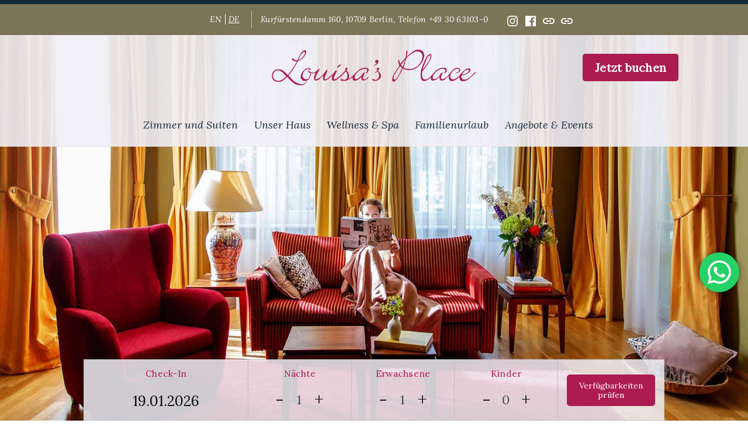

--- FILE ---
content_type: application/javascript; charset=utf-8
request_url: https://www.thehotelsnetwork.com/sjs/v135/@thehotelsnetwork/agent-main@7.3.15/X-ZS9Ac2VudHJ5L2Jyb3dzZXIsQHRoZWhvdGVsc25ldHdvcmsvYWdlbnQtZW5naW5lcyxAdGhlaG90ZWxzbmV0d29yay9hZ2VudC1maW5nZXJwcmludCxAdGhlaG90ZWxzbmV0d29yay9hZ2VudC1wYXJ0bmVyc2hpcHMsQHRoZWhvdGVsc25ldHdvcmsvaW5zdGFudC1idG4sQHRoZWhvdGVsc25ldHdvcmsva2l0dGNoYXQsQHRoZWhvdGVsc25ldHdvcmsvbWQ1LEB0aGVob3RlbHNuZXR3b3JrL3BlcnNvbmFsaXphdGlvbi1pbmxpbmVyLEB0aGVob3RlbHNuZXR3b3JrL3BlcnNvbmFsaXphdGlvbi1ub3RpZnksQHRoZWhvdGVsc25ldHdvcmsvcGVyc29uYWxpemF0aW9uLXBvcGlmeSxAdGhlaG90ZWxzbmV0d29yay9wcmljZS13aWRnZXQsQHRoZWhvdGVsc25ldHdvcmsvcmV2aWV3LXdpZGdldCxqcXVlcnksbW9tZW50LXRpbWV6b25lLHZ1ZQ/es2015/dist/chunk-create-pcomponent-param.bundless.js
body_size: 873
content:
thn.
System.register(['/sjs/v135/@thehotelsnetwork/agent-main@7.3.15/[base64]/es2015/dist/main.bundless.js'],(function(exports){'use strict';var Date,merge;return{setters:[function(module){Date=module.Date;merge=module.merge;}],execute:(function(){exports("createPcomponentParam",A);/* esm.sh - esbuild bundle(@thehotelsnetwork/agent-main@7.3.15/dist/chunk-create-pcomponent-param) es2015 production */
var x=Object.defineProperty,v=Object.defineProperties;var y=Object.getOwnPropertyDescriptors;var i=Object.getOwnPropertySymbols;var P=Object.prototype.hasOwnProperty,k=Object.prototype.propertyIsEnumerable;var a=(e,o,t)=>o in e?x(e,o,{enumerable:!0,configurable:!0,writable:!0,value:t}):e[o]=t,l=(e,o)=>{for(var t in o||(o={}))P.call(o,t)&&a(e,t,o[t]);if(i)for(var t of i(o))k.call(o,t)&&a(e,t,o[t]);return e},d=(e,o)=>v(e,y(o));function A(e){let{actions:o,country:t,device:u,language:c,logger:g,modalRootContainer:m,tool:n,widgetName:w}=e,r=n.getCountdown(),p=r?Date.now()+r.secondsLeft*1e3:void 0,f=n.getContext(),s=n.getPayload(),C={id:s.toolId,tokens:n.getAllTokens()};return {tool:merge(s,C),context:d(l({},f),{firstVisitDate:null,actions:o,countdownTimestamp:p,currentCountry:t,deviceViewport:u,language:c==null?void 0:c.replace(/_/g,"-"),logger:g,modalRootContainer:m,widgetName:w})}}})}}));
/* rollup@4.50.0 - (worker) */
//# sourceMappingURL=chunk-create-pcomponent-param.bundless.js.map


--- FILE ---
content_type: application/javascript; charset=utf-8
request_url: https://www.thehotelsnetwork.com/sjs/@thehotelsnetwork/personalization-inliner@1.165.1&external=vue&no-bundle/dist/inliner.styles
body_size: 71
content:
thn.
System.register(['/sjs/v135/@thehotelsnetwork/personalization-inliner@1.165.1/X-ZS92dWU/es2015/dist/inliner.styles.bundless.js'],(function(exports){'use strict';var _starExcludes={__proto__:null,default:1};return{setters:[function(module){var setter={__proto__:null,default:module.default};for(var name in module){if(!_starExcludes[name])setter[name]=module[name];}exports(setter);}],execute:(function(){/* esm.sh - @thehotelsnetwork/personalization-inliner@1.165.1/dist/inliner.styles */})}}));
/* rollup@4.50.0 - (worker) */


--- FILE ---
content_type: application/javascript; charset=utf-8
request_url: https://www.thehotelsnetwork.com/sjs/v135/@thehotelsnetwork/kittchat@1.167.3/X-ZS92dWU/es2015/dist/chunks/de.DUOpllo7.bundless.js
body_size: 734
content:
thn.
System.register([],(function(exports){'use strict';return{execute:(function(){/* esm.sh - esbuild bundle(@thehotelsnetwork/kittchat@1.167.3/dist/chunks/de.DUOpllo7) es2015 production */
var e="Zufrieden",n="Unzufrieden",i={"By using this chat, you agree to our terms and privacy policy.":"Durch die Nutzung dieses Chats erkl\xE4ren Sie sich mit unseren Bedingungen und Datenschutzrichtlinien einverstanden.","Chat avatar":"Chat-Avatar","Close welcome message":"Willkommensnachricht schlie\xDFen","Hi there! \u{1F44B} How can I help you today?":"Hallo! \u{1F44B} Wie kann ich Ihnen heute helfen?","Rate satisfaction {value} out of 5":"Bewerten Sie die Zufriedenheit {value} von 5",Satisfied:e,"This conversation will be recorded for quality and training purposes.":"Dieses Gespr\xE4ch wird zu Qualit\xE4ts- und Schulungszwecken aufgezeichnet.","Type a reply...":"Geben Sie eine Antwort ein...",Unsatisfied:n}; exports({Satisfied:e,Unsatisfied:n,default:i});})}}));
/* rollup@4.50.0 - (worker) */
//# sourceMappingURL=de.DUOpllo7.bundless.js.map


--- FILE ---
content_type: application/javascript; charset=utf-8
request_url: https://www.thehotelsnetwork.com/js/loader.js?property_id=1158034
body_size: 12999
content:
!function(){var t=function(){for(var t=null,e=[Object,Function,Number],n=0;null===t&&n<e.length;)-1===((t=e[n].prototype.toString)+"").indexOf("native")&&(t=null,n+=1);var r=Function.prototype.toString,o=/^\[object .+?Constructor\]$/,i=RegExp("^"+(t+"").replace(/[.*+?^${}()|[\]\/\\]/g,"\\$&").replace(/toString|(function).*?(?=\\\()| for .+?(?=\\\])/g,"$1.*?")+"$");return null===t?function(t){return!0}:function(e){var n=typeof e;return"function"==n?i.test(r.call(e)):e&&"object"==n&&o.test(t.call(e))||!1}}();!function(e){if(function(t){var e="currentScript";e in t||Object.defineProperty(t,e,{get:function(){try{throw Error()}catch(u){var e,n,r,o=0,i=/.*at [^(]*\((.*):(.+):(.+)\)$/gi.exec(u.stack),c=i&&i[1]||!1,a=i&&i[2]||!1,l=t.location.href.replace(t.location.hash,""),s=t.getElementsByTagName("script");for(c===l&&(e=t.documentElement.outerHTML,n=RegExp("(?:[^\\n]+?\\n){0,"+(a-2)+"}[^<]*<script>([\\d\\D]*?)<\\/script>[\\d\\D]*","i"),r=e.replace(n,"$1").trim());o<s.length;o++){if("interactive"===s[o].readyState)return s[o];if(s[o].src===c)return s[o];if(c===l&&s[o].innerHTML&&s[o].innerHTML.trim()===r)return s[o]}return null}}})}(document),null===(e=document.currentScript)||void 0===e||e.removeAttribute("data-thn-current"),!function(){if(!document.currentScript)return!1;var e,n,r="https://www.thehotelsnetwork.com/polyfill/v3/polyfill.min.js",o={generic:{test:function(){const t=!!(window.URL&&"Symbol"in self&&window.EventSource&&window.fetch&&"name"in Function.prototype&&"isInteger"in Number&&"MAX_SAFE_INTEGER"in Number&&"Promise"in self&&[].fill&&[].flat&&[].includes&&[].flatMap&&Object.assign&&window.Map&&window.WeakMap&&"navigator"in self&&"sendBeacon"in navigator&&"function"==typeof navigator.sendBeacon&&"AbortController"in self&&"function"==typeof self.AbortController&&"padStart"in String.prototype&&"padEnd"in String.prototype&&"replaceAll"in String.prototype&&"includes"in String.prototype&&"queueMicrotask"in self&&"object"==typeof globalThis),e=null!==document.querySelector('script[src="'+o.generic.urls[0]+'"]');return!t&&!e},urls:["".concat(r,"?version=3.111.0&features=Symbol%2Cdefault%2Cfetch%2CEventSource%2CFunction.name%2CNumber.isInteger%2CNumber.MAX_SAFE_INTEGER%2CWeakMap%2CArray.prototype.flat%2CArray.prototype.includes%2CArray.prototype.flatMap%2Cnavigator.sendBeacon%2CAbortController%2CString.prototype.padStart%2CString.prototype.padEnd%2CString.prototype.replaceAll%2CqueueMicrotask%2CglobalThis")]},"Fn.bind":{test:function(){const e=t(Function.prototype.bind),n=null!==document.querySelector('script[src="'+o["Fn.bind"].urls[0]+'"]');return!e&&!n},urls:["".concat(r,"?version=3.111.0&features=Function.prototype.bind%7Calways&excludes=Object.defineProperty")]},ric:{test:function(){const t=!!window.requestIdleCallback,e=null!==document.querySelector('script[src="'+o.ric.urls[0]+'"]');return!t&&!e},urls:["".concat(r,"?version=3.111.0&features=requestIdleCallback")]}},i=[window,document,"script"],c=[],a=function(t,e,n,r,o,i){var a;o=e.createElement(n),i=e.currentScript,o.src=r,o.inject=function(){(i.parentNode||e.head).insertBefore(o,i.parentNode&&i||e.head.lastElementChild),setTimeout(o.onload,1e3)},o.onload=(a=!1,function(){a||(a=!0,(c.shift()||{inject:function(){}}).inject())}),c.push(o)};for(e in o)if(o.hasOwnProperty(e)&&o[e].test())for(n=0;n<o[e].urls.length;n+=1)a.apply(null,i.concat(o[e].urls[n]));var l=c.length;return l&&(a.apply(null,i.concat(document.currentScript.src)),c.shift().inject()),!!l}()){try{const t="thn:loader",e=window.performance;for(const n of["","plugin-install"]){const r="".concat(t).concat(n?".".concat(n):""),o="".concat(r,"#start"),i="".concat(r,"#end"),c="thn:(".concat(o,"->").concat(i,")");e.clearMarks(o),e.clearMarks(i),e.clearMeasures(c)}e.mark("".concat(t,"#start"),{details:{currentScript:document.currentScript}})}catch(t){}!function(){"use strict";function t(t){const e="string"==typeof t;return function(n){return function(r){const o=typeof r;return e&&o===t||!e&&t&&t(r)||"object"===o&&(b(n)&&n.includes(Object.prototype.toString.call(r))||Object.prototype.toString.call(r)===n)}}}function e(t,n){return Array.isArray(n)?Object(t)===t&&n.every((e=>Object.prototype.hasOwnProperty.call(t,e))):e(t,[n])}function n(t){return"object"==typeof t&&"[object Object]"===Object.prototype.toString.call(t)}function r(t){return t instanceof globalThis.Promise||"object"==typeof t&&t&&(O(t.then)||e(t,["isFulfilled","isRejected"]))}function o(t){return function e(){for(var n=arguments.length,r=Array(n),o=0;o<n;o++)r[o]=arguments[o];return 1===r.length&&Array.isArray(r[0])?e(...r.pop()):function(e){return r[t]((t=>t(e)))}}}function i(t,e){return F(e)?"---replaced---":e}function c(t){return function(e){return!!S(e)&&t.test(e)}}function a(){const t=function(){for(var t=arguments.length,e=Array(t),n=0;n<t;n++)e[n]=arguments[n];return 1===e.length&&b(e[0])&&(e=e.pop()),function(){for(var t=arguments.length,n=Array(t),r=0;r<t;r++)n[r]=arguments[r];return e.reduce(((t,e,n)=>e.apply(this,0===n?t:[t])),n)}}(...arguments);return e=>e&&t(e)}function l(t){return N(t)&&globalThis.atob(t)||t}function s(t){return S(t)&&JSON.parse(t)||t}function u(){let t=arguments.length>0&&void 0!==arguments[0]?arguments[0]:"";const e=Array(t.length);for(let n=0;n<t.length;n+=1){const r=t.charCodeAt(n);e[n]=String.fromCharCode(r>=33&&r<=126?33+(r+14)%94:r)}return e.join("")}function f(t){return null==t?void 0:t.split("").map((t=>/^[\x00-\x7F]$/.test(t)?t:t.split("").map((t=>"\\u".concat(t.charCodeAt(0).toString(16).padStart(4,"0")))).join(""))).join("")}function p(t){return t.replace(/\\u([\d\w]{4})/gi,((t,e)=>String.fromCharCode(parseInt(e,16))))}function h(t){if(!t&&"object"!=typeof t)return;const e=m in t&&Array.isArray(t[m])&&t[m]||[];delete t[m];for(const[n,r]of Object.entries(t))if(r)if("string"==typeof r&&e.includes(n))try{t[n]=D(r)}catch(t){}else"object"==typeof r&&h(r)}"undefined"!=typeof self&&"function"!=typeof self.thn&&(self.thn=function(){},function(){function t(t,e){return(e||"")+" (SystemJS https://github.com/systemjs/systemjs/blob/main/docs/errors.md#"+t+")"}function e(t,e){if(-1!==t.indexOf("\\")&&(t=t.replace(j,"/")),"/"===t[0]&&"/"===t[1])return e.slice(0,e.indexOf(":")+1)+t;if("."===t[0]&&("/"===t[1]||"."===t[1]&&("/"===t[2]||2===t.length&&(t+="/"))||1===t.length&&(t+="/"))||"/"===t[0]){var n,r=e.slice(0,e.indexOf(":")+1);if(n="/"===e[r.length+1]?"file:"!==r?(n=e.slice(r.length+2)).slice(n.indexOf("/")+1):e.slice(8):e.slice(r.length+("/"===e[r.length])),"/"===t[0])return e.slice(0,e.length-n.length-1)+t;for(var o=n.slice(0,n.lastIndexOf("/")+1)+t,i=[],c=-1,a=0;a<o.length;a++)-1!==c?"/"===o[a]&&(i.push(o.slice(c,a+1)),c=-1):"."===o[a]?"."!==o[a+1]||"/"!==o[a+2]&&a+2!==o.length?"/"===o[a+1]||a+1===o.length?a+=1:c=a:(i.pop(),a+=2):c=a;return-1!==c&&i.push(o.slice(c)),e.slice(0,e.length-n.length)+i.join("")}}function n(t,n){return e(t,n)||(-1!==t.indexOf(":")?t:e("./"+t,n))}function r(t,n,r,o,i){for(var l in t){var s=e(l,r)||l,u=t[l];if("string"==typeof u){var f=a(o,e(u,r)||u,i);f?n[s]=f:c("W1",l,u)}}}function o(t,e){if(e[t])return t;var n=t.length;do{var r=t.slice(0,n+1);if(r in e)return r}while(-1!==(n=t.lastIndexOf("/",n-1)))}function i(t,e){var n=o(t,e);if(n){var r=e[n];if(null===r)return;if(!(t.length>n.length&&"/"!==r[r.length-1]))return r+t.slice(n.length);c("W2",n,r)}}function c(e,n,r,o){console.warn(t(e,[r,n].join(", ")))}function a(t,e,n){for(var r=t.scopes,c=n&&o(n,r);c;){var a=i(e,r[c]);if(a)return a;c=o(c.slice(0,c.lastIndexOf("/")),r)}return i(e,t.imports)||-1!==e.indexOf(":")&&e}function l(){this[O]={}}function s(e,n,r,o){var i=e[O][n];if(i)return i;var c=[],a=Object.create(null);S&&Object.defineProperty(a,S,{value:"Module"});var l=Promise.resolve().then((function(){return e.instantiate(n,r,o)})).then((function(r){if(!r)throw Error(t(2,n));var o=r[1]((function(t,e){i.h=!0;var n=!1;if("string"==typeof t)t in a&&a[t]===e||(a[t]=e,n=!0);else{for(var r in t)e=t[r],r in a&&a[r]===e||(a[r]=e,n=!0);t&&t.__esModule&&(a.__esModule=t.__esModule)}if(n)for(var o=0;o<c.length;o++){var l=c[o];l&&l(a)}return e}),2===r[1].length?{import:function(t,r){return e.import(t,n,r)},meta:e.createContext(n)}:void 0);return i.e=o.execute||function(){},[r[0],o.setters||[],r[2]||[]]}),(function(t){throw i.e=null,i.er=t,t})),u=l.then((function(t){return Promise.all(t[0].map((function(r,o){var i=t[1][o],c=t[2][o];return Promise.resolve(e.resolve(r,n)).then((function(t){var r=s(e,t,n,c);return Promise.resolve(r.I).then((function(){return i&&(r.i.push(i),!r.h&&r.I||i(r.n)),r}))}))}))).then((function(t){i.d=t}))}));return i=e[O][n]={id:n,i:c,n:a,m:o,I:l,L:u,h:!1,d:void 0,e:void 0,er:void 0,E:void 0,C:void 0,p:void 0}}function u(t,e,n,r){if(!r[e.id])return r[e.id]=!0,Promise.resolve(e.L).then((function(){return e.p&&null!==e.p.e||(e.p=n),Promise.all(e.d.map((function(e){return u(t,e,n,r)})))})).catch((function(t){if(e.er)throw t;throw e.e=null,t}))}function f(t,e){return e.C=u(t,e,e,{}).then((()=>{var t,e;return(null===(t=globalThis.scheduler)||void 0===t||null===(e=t.yield)||void 0===e?void 0:e.call(t))||Promise.resolve()})).then((function(){return p(t,e,{})})).then((()=>{var t,e;return(null===(t=globalThis.scheduler)||void 0===t||null===(e=t.yield)||void 0===e?void 0:e.call(t))||Promise.resolve()})).then((function(){return e.n}))}function p(t,e,n){function r(){try{var t=(async(t,e)=>(await((null===(t=globalThis.scheduler)||void 0===t||null===(e=t.yield)||void 0===e?void 0:e.call(t))||Promise.resolve()),i.call(E)))();if(t)return t=t.then((function(){e.C=e.n,e.E=null}),(function(t){throw e.er=t,e.E=null,t})),e.E=t;e.C=e.n,e.L=e.I=void 0}catch(t){throw e.er=t,t}}if(!n[e.id]){if(n[e.id]=!0,!e.e){if(e.er)throw e.er;return e.E?e.E:void 0}var o,i=e.e;return e.e=null,e.d.forEach((function(r){try{var i=p(t,r,n);i&&(o=o||[]).push(i)}catch(t){throw e.er=t,t}})),o?Promise.all(o).then(r):r()}}var h,d="undefined"!=typeof Symbol,g="undefined"!=typeof self,m="undefined"!=typeof document,v=g?self:global;if(m){var y=document.querySelector("base[href]");y&&(h=y.href)}if(!h&&"undefined"!=typeof location){var b=(h=location.href.split("#")[0].split("?")[0]).lastIndexOf("/");-1!==b&&(h=h.slice(0,b+1))}var w,j=/\\/g,S=d&&Symbol.toStringTag,O=d?Symbol():"@",C=l.prototype;C.import=function(t,e,n){var r=this;return e&&"object"==typeof e&&(n=e,e=void 0),Promise.resolve(r.prepareImport()).then((function(){return r.resolve(t,e,n)})).then((function(t){var e=s(r,t,void 0,n);return e.C||f(r,e)}))},C.createContext=function(t){var e=this;return{url:t,resolve:function(n,r){return Promise.resolve(e.resolve(n,r||t))}}},C.register=function(t,e,n){w=[t,e,n]},C.getRegister=function(){var t=w;return w=void 0,t};var E=Object.freeze(Object.create(null));v.thn.System=new l;var T=Promise.resolve(),P={imports:{},scopes:{},depcache:{},integrity:{}};C.prepareImport=function(){return T},C.addImportMap=function(t,e){!function(t,e,o){var i;for(i in t.imports&&r(t.imports,o.imports,e,o,null),t.scopes||{}){var c=n(i,e);r(t.scopes[i],o.scopes[c]||(o.scopes[c]={}),e,o,c)}for(i in t.depcache||{})o.depcache[n(i,e)]=t.depcache[i];for(i in t.integrity||{})o.integrity[n(i,e)]=t.integrity[i]}(t,e||h,P)},m&&window.addEventListener("error",(function(t){A=t.filename,x=t.error})),C.createScript=function(t){var e=document.createElement("script");e.async=!0;var n=P.integrity[t];return n&&(e.integrity=n),e.src=t,e};var A,x,k={};C.instantiate=function(e,n){var r=k[e];if(r)return delete k[e],r;var o=this;return Promise.resolve(C.createScript(e)).then((function(r){return new Promise((function(i,c){r.onerror=function(){c(Error(t(3,[e,n].join(", "))))},r.onload=function(){try{document.head.removeChild(r)}catch(t){}if(A===e)c(x);else{var t=o.getRegister(e);t&&void 0===t[0]&&clearTimeout(void 0),setTimeout((()=>{i(t)}),0)}},Node.prototype.appendChild.call(document.head,r)}))}))},C.shouldFetch=function(){return!1},"undefined"!=typeof fetch&&(C.fetch=fetch);var _=C.instantiate,M=/^(text|application)\/(x-)?javascript(;|$)/;C.instantiate=function(e,n,r){var o=this;return this.shouldFetch(e,n,r)?this.fetch(e,{credentials:"same-origin",integrity:P.integrity[e],meta:r}).then((function(r){if(!r.ok)throw Error(t(7,[r.status,r.statusText,e,n].join(", ")));var i=r.headers.get("content-type");if(!i||!M.test(i))throw Error(t(4,i));return r.text().then((function(t){return t.indexOf("//# sourceURL=")<0&&(t+="\n//# sourceURL="+e),(0,eval)(t),o.getRegister(e)}))})):_.apply(this,arguments)},C.resolve=function(n,r){return a(P,e(n,r=r||h)||n,r)||function(e,n){throw Error(t(8,[e,n].join(", ")))}(n,r)};var R=C.instantiate;C.instantiate=function(t,e,n){var r=P.depcache[t];if(r)for(var o=0;o<r.length;o++)s(this,this.resolve(r[o],t),t);return R.call(this,t,e,n)},g&&"function"==typeof importScripts&&(C.instantiate=function(t){var e=this;return Promise.resolve().then((function(){return importScripts(t),e.getRegister(t)}))})}(),function(t){function e(t){t.registerRegistry=Object.create(null),t.namedRegisterAliases=Object.create(null)}var n=t.thn.System;e(n);var r,o,i=n.constructor.prototype,c=n.constructor,a=function(){c.call(this),e(this)};a.prototype=i,n.constructor=a;var l=i.register;i.register=function(t,e,n,i){if("string"!=typeof t)return l.apply(this,arguments);var c=[e,n,i];return this.registerRegistry[t]=c,r||(r=c,o=t),Promise.resolve().then((function(){r=null,o=null})),l.call(this,e,n,i)};var s=i.resolve;i.resolve=function(t,e){try{return s.call(this,t,e)}catch(e){if(t in this.registerRegistry)return this.namedRegisterAliases[t]||t;throw e}};var u=i.instantiate;i.instantiate=function(t,e,n){var r=this.registerRegistry[t];return r?(this.registerRegistry[t]=null,r):u.call(this,t,e,n)};var f=i.getRegister;i.getRegister=function(t){var e=f.call(this,t);o&&t&&(this.namedRegisterAliases[o]=t);var n=r||e;return r=null,o=null,n}}("undefined"!=typeof self?self:global));const d="data-thn-current",g="__thn_script_src",m="@@0";var v=/[\s\u2000-\u206F\u2E00-\u2E7F\\'!"#$%&()*+,\-.\/:;<=>?@\[\]^_`{|}~]+/,y=/[A-Z\u00C0-\u00D6\u00D9-\u00DD]/g;const{isArray:b}=Array,w=t=>n(t)&&e(t,["$decorator","$register","$list"]),j=t()(["[object Date]"]),S=t("string")("[object String]"),O=t("function")(["[object AsyncFunction]","[object Function]","[object GeneratorFunction]","[object Proxy]"]),C=t=>null!=t&&"object"==typeof t&&1===t.nodeType&&!n(t),E=t()(["[object DOMWindow]","[object global]","[object Window]"]),T="personalization-",P=["instant-btn","kittchat","".concat(T,"inliner"),"".concat(T,"notify"),"".concat(T,"popify"),"price-widget","review-widget"],A=["agent-engines","agent-partnerships","md5"],x=["jquery","moment-timezone","vue"],k=t=>"".concat("@thehotelsnetwork/").concat(t),_=t=>t.flatMap((t=>[t,t.map((t=>"".concat(t,"/")))])),M=function(t,e){return e[t]||(arguments.length>2&&void 0!==arguments[2]?arguments[2]:"stable")},R=function(t){let n=arguments.length>1&&void 0!==arguments[1]?arguments[1]:{};const r=e=>""+new URL("/sjs".concat(e),t),o=[].concat(x.map((t=>[t,r("/".concat(t,"@").concat(M(t,n,"latest"),"&bundle"))])),[[i="@sentry/browser",r("/".concat(i,"@").concat(M(i,n,"latest"),"&bundle&exports=BrowserClient,Scope,defaultStackParser,getDefaultIntegrations,makeFetchTransport"))]],A.map((t=>{const e=k(t);return[e,r("/".concat(e,"@").concat(M(e,n),"&bundle"))]})),P.map((t=>{const e=k(t);return[e,r("/".concat(e,"@").concat(M(e,n),"&external=vue&no-bundle"))]})));var i;{const t=k("agent-fingerprint");o.push([t,r("/".concat(t,"@").concat(M(t,n),"&external=@thehotelsnetwork/md5&no-bundle"))])}const c=k("agent-main");{const t=o.map((t=>{let[e]=t;return e})).sort(((t,e)=>e.length-t.length)).join(",");o.push([c,r("/".concat(c,"@").concat(M(c,n),"&external=").concat(t,"&no-bundle"))])}const a=Object.fromEntries(_(o));a[c]="".concat(a[c],"/dist/main.js");const l=Object.fromEntries(_(Object.entries(n).filter((t=>{let[n]=t;return!e(a,n)})).map((t=>{let[e]=t;return[e,r("/".concat(e,"@").concat(M(e,n),"&bundle"))]}))));return{imports:Object.assign(a,l)}},I=o("every"),F=o("some")(C,w,r,E),L=function(){for(var t=arguments.length,e=Array(t),n=0;n<t;n++)e[n]=arguments[n];let[r,o,c]=e,a=[r,o,c];return O(o)?a=[r,(t,e)=>o(t,i(0,e)),c]:b(o)||(a=[r,i,c]),globalThis.JSON.stringify.apply(null,a)},N=I(S,c(/^[A-Z0-9+/=]*$/i));var $;$=2,O((function t(e,n,r){const[o,...i]=n.split(".");if(i.length){if(null==(c=e)||!1===c||0===c||""===c||"0"===c||Number.isNaN(c)||"object"==typeof c&&!C(c)&&!j(c)&&0===Object.keys(c).length)return!1;const n=r||new WeakMap;n.set(e,!0);const a=null==e?void 0:e[o];return!0!==n.get(a)&&t(a,i.join("."),n)}var c;return null==e||delete e[n],!0}))&&void 0===$&&($=3);const q=a(L,f,u,globalThis.btoa),D=a(l,(t=>S(t)&&u(t)||t),p,s),U=t=>{let{params:e,baseUrl:n}=t;if(!n)return Promise.reject();const{URL:r}=globalThis,o=new r(n);o.pathname="/get_loader_data";for(const[t,n]of Object.entries(e))if(void 0!==n){const e=n+"",r=t.replace(y,(function(t){return" "+(t.toLowerCase()||t)})).trim().split(v).join("_"),i="property_id"===r?q(e):e;i&&o.searchParams.set(r,i)}const{System:i}=globalThis.thn||{};return(i?i.import(""+o).then((t=>t.default||{})):Promise.resolve({})).then((t=>{var e;h(t);const n=null==t||null===(e=t.data)||void 0===e?void 0:e.initData;return n&&(n.office=t.office,n.hostnameReal=n.hostname,n.hostname=o.host),t})).catch((()=>({})))},B=t=>t[g]&&{src:t[g]}||t.document.querySelector("script[".concat(d,'="1"]'))||t.thn[g],W={async install(t){var e;let{thn:n,window:r}=t;const o=B(r);if(!o)return;const{URL:i}=r,c=new i(o.src);c.protocol="https:";const a=Object.fromEntries(c.searchParams.entries()),l=await U({params:a,baseUrl:o.src}),s=R(c.origin,l.versions);if(null!==(e=l.importmap)&&void 0!==e&&e.imports)for(const[t,e]of Object.entries(l.importmap.imports))s.imports[t]=e;n.System.addImportMap(s),await function(){let t=arguments.length>0&&void 0!==arguments[0]?arguments[0]:{};const{document:e,MutationObserver:n}=globalThis,{document:r=e,MutationObserver:o=n}=t;return r.body?Promise.resolve():new Promise((t=>{const e=new o((n=>{n.some((n=>Array.from(n.addedNodes).some((n=>n===r.body&&(e.disconnect(),t(),!0)))))}));e.observe(r.documentElement,{childList:!0})}))}(r);const{default:u}=await n.System.import("@thehotelsnetwork/agent-main");if(u.System=n.System,u[g]=n[g],r.thn=u,u.Logger.setLevel(l.loggerLevel&&u.Logger[l.loggerLevel]||l.office&&u.Logger.DEBUG||u.Logger.OFF),await u.container.scheduler.yield(),l.data)u.siteCheck({loader:l});else{const t=c.searchParams.get("partnership_id")||"";u.partnershipCheck(t)}}};var z=Object.freeze({__proto__:null,plugin:W});!function(t,e){const n={monolith:z};if((t=>{t.requestIdleCallback=t.requestIdleCallback||(t=>setTimeout(t,1))})(globalThis),!(t=>{let{document:e,thn:n}=t;const{currentScript:r}=e;if(r){const t=[...e.querySelectorAll("script[".concat(d,"]")),n[g]].filter(Boolean),o=t.filter((t=>!(r.src===t.src&&+t.getAttribute(d))));o.forEach((t=>{t.setAttribute(d,0)}));const i=o.length===t.length?1:0;if(r.setAttribute(d,i),!i)return!1;n[g]=r}return!0})(globalThis))return;const{URL:r}=globalThis,o=new r(B(globalThis).src);o.protocol="https:","caches"in globalThis&&async function(t){try{const e=await t.keys(),n=await Promise.all(e.map((e=>t.open(e)))),r=await Promise.all(n.map((t=>t.keys()))),i=[];return n.forEach(((t,e)=>{r[e].forEach((e=>{var n;(n=e).url.includes(o.host)&&-1===n.url.indexOf("/__OFFLINE__/")&&i.push(t.delete(e))}))})),await Promise[Promise.allSettled?"allSettled":"all"](i).catch((()=>"")),""}catch(t){return""}}(globalThis.caches),((null===(t=globalThis.scheduler)||void 0===t||null===(e=t.yield)||void 0===e?void 0:e.call(t))||Promise.resolve()).then((()=>Promise.resolve({plugins:["monolith"],importmap:{}}))).then((t=>{let{plugins:e,importmap:r}=t;r&&globalThis.thn.System.addImportMap(r);const o="thn:loader",i=globalThis.performance;e.reduce(((t,e)=>t.then((()=>{const t=t=>()=>null==i?void 0:i.mark("".concat(o,".").concat("plugin-install").concat(t),{details:{pluginName:e}});t("#start")();const r=(async t=>{const{thn:e}=globalThis,{plugin:r}=await(t in n?Promise.resolve(n[t]):e.System.import("@thehotelsnetowrk/agent-plugin-".concat(t)));return r.install({thn:e,window:globalThis})})(e);return r.then(t("#end"),t("#end")),r})).catch()),Promise.resolve()).then((()=>{const t="".concat(o,"#end");try{i.mark(t)}catch(t){}try{const t="".concat(o,"#start");globalThis.thn.logger.debug("(timing) ".concat(t,": ").concat(new Date((globalThis.performance.timeOrigin||0)+(globalThis.performance.getEntriesByName(t).reverse()[0].startTime||0)).toISOString()))}catch(t){}try{var e;const t="domInteractive",n="".concat(o,"#start"),r=null===(e=i.measure("thn:(".concat(t,"->").concat(n,")"),t,n))||void 0===e?void 0:e.duration;globalThis.thn.logger.debug("(timing) from ".concat(t," to ").concat(n,":"),r)}catch(t){}try{var n;const e="".concat(o,"#start"),r=t,c=null===(n=i.measure("thn:(".concat(e,"->").concat(r,")"),e,r))||void 0===n?void 0:n.duration;globalThis.thn.logger.debug("(timing) from ".concat(e," to ").concat(r,":"),c)}catch(t){}}))}))}()}()}}()}();
;window.thn&&thn.System.register("https://www.thehotelsnetwork.com/get_loader_data?property_id=UWBgZGdfYmNR",[],(e)=>{"use strict";return {execute(){e("default",{"versions":{"@sentry/browser":"10.17.0","@thehotelsnetwork/agent-connect-schema":"1.3.12","@thehotelsnetwork/agent-engines":"2.99.31","@thehotelsnetwork/agent-fingerprint":"1.13.154","@thehotelsnetwork/agent-partnerships":"2.26.10","@thehotelsnetwork/instant-btn":"1.125.58","@thehotelsnetwork/kittchat":"1.167.3","@thehotelsnetwork/md5":"1.1.6","@thehotelsnetwork/personalization-inliner":"1.165.1","@thehotelsnetwork/personalization-notify":"1.166.0","@thehotelsnetwork/personalization-popify":"1.165.1","@thehotelsnetwork/price-widget":"1.167.0","@thehotelsnetwork/review-widget":"1.164.2","@thehotelsnetwork/swaps":"1.20.15","jquery":"3.7.1","moment-timezone":"0.6.0","vue":"3.5.16","@thehotelsnetwork/agent-loader":"2.2.146","@thehotelsnetwork/agent-main":"7.3.15"},"office":0,"data":{"initData":{"mode":"hotel","pages":[{"pageId":"1075518","type":"booking_system_page","conditions":()=>( !!document.querySelector('.ng-trigger-confirmationItemEnter') ),"name":"Booking Confirmed"},{"pageId":"1080886","type":"booking_system_page","conditions":()=>(!!document.querySelector('iframe[src^="https://onepagebooking"]')),"name":"Booking Iframe"},{"pageId":"1091854","type":"hotel_page","location":"^\\\/(\\w{2}\\\/?)?(business)\\\/?$","name":"Businesshotel"},{"pageId":"1074486","type":"booking_system_page","conditions":()=>((document.querySelector('.quick-book-section-wrap #arrival')  && document.querySelector('.quick-book-section-wrap #arrival').value && document.querySelector('.quick-book-section-wrap #arrival').value === "") || document.querySelector('#week-days-wrap')),"name":"Calendar"},{"pageId":"1090909","type":"hotel_page","location":"^\\\/?(en\\\/contact|kontakt)\\\/?$","name":"Contact"},{"pageId":"1091857","type":"hotel_page","location":"^\\\/(\\w{2}\\\/?)?(deluxe\\-suite)\\\/?$","name":"Deluxe Suite"},{"pageId":"1091856","type":"hotel_page","location":"^\\\/(\\w{2}\\\/?)?(familienzimmer|family\\-room)\\\/?$","name":"Familienzimmer"},{"pageId":"1091858","type":"hotel_page","location":"^\\\/(\\w{2}\\\/?)?(grand\\-suite)\\\/?$","name":"Grand Suite"},{"pageId":"1089792","type":"hotel_page","location":"^\\\/(\\w{2}\\\/?)?$","name":"Index"},{"pageId":"1090911","type":"hotel_page","location":"^\\\/?(en\\\/our\\-hotel\\\/location|(en\\\/our\\-hotel\\\/location|unser\\-haus\\\/lage))\\\/?$","name":"Location"},{"pageId":"1091859","type":"hotel_page","location":"^\\\/(\\w{2}\\\/?)?(louisas\\-suite)\\\/?$","name":"Louisa\u2019s Suite"},{"pageId":"1091647","type":"hotel_page","location":"^\\\/?(?(?(business|(business|en\\\/business))|(business|en\\\/business|en\\\/tradeshow\\-hotel\\-berlin))|(business|en\\\/business|en\\\/tradeshow\\-hotel\\-berlin|messehotel\\-berlin))\\\/?$","name":"Meeting and events"},{"pageId":"1091853","type":"hotel_page","location":"^\\\/(\\w{2}\\\/?)?(tradeshow\\-hotel|messehotel)\\-berlin\\\/?$","name":"Messehotel"},{"pageId":"1090912","type":"hotel_page","location":"^\\\/?(unser-haus\\\/angebote|en\\\/our-hotel\\\/blog)\\\/?$","name":"Offers"},{"pageId":"1091855","type":"hotel_page","location":"^\\\/(\\w{2}\\\/?)?(premium\\-apartment)\\\/?$","name":"Premium Apartment"},{"pageId":"1090913","type":"hotel_page","location":"^\\\/?(en\\\/culinary|kulinarik)\\\/?$","name":"Restaurant bar"},{"pageId":"1090914","type":"hotel_page","location":"^\\\/?(en\\\/guest\\-reviews|unabhaengige\\-bewertungen)\\\/?$","name":"Reviews"},{"pageId":"1090915","type":"hotel_page","location":"^\\\/?(en\\\/)?louisas\\-suite\\\/?$","name":"Room premium"},{"pageId":"1090921","type":"hotel_page","location":"^\\\/?(zimmer|en\\\/rooms\\-and\\-suites)\\\/?$","name":"Rooms"},{"pageId":"1046340","type":"booking_system_page","conditions":()=>(!!document.querySelector('#rooms-default-wrap') || !!document.querySelector('#rooms-wrap')),"name":"Rooms and Rates"},{"pageId":"1090922","type":"hotel_page","location":"^\\\/?(en\\\/wellness\\-spa|wellness\\-spa)\\\/?$","name":"Spa and wellness"},{"pageId":"1090917","type":"hotel_page","location":"^\\\/(\\w{2}\\\/?)?(superior\\-room|superior\\-zimmer)\\\/?$","name":"Superior Zimmer"},{"pageId":"1078834","type":"booking_system_page","name":"User Register Page"}],"pagesNext":[{"name":"Booking Confirmed","conditions":()=>( !!document.querySelector('.ng-trigger-confirmationItemEnter') ),"priority":0,"legacyPageId":1075518,"pageId":"01HD45JEC2Q5PDK3ZM06115AWE"},{"pageId":"01HTFDC98H5MDR99Z94AY4HJVA","name":"Booking Iframe","conditions":()=>(!!document.querySelector('iframe[src^="https://onepagebooking"]')),"priority":0,"legacyPageId":1080886},{"location":"^\\\/(\\w{2}\\\/?)?(business)\\\/?$","priority":0,"legacyPageId":1091854,"pageId":"01JJM5P5CJNG19GH1FDBJ0HRWN","name":"Businesshotel"},{"conditions":()=>((document.querySelector('.quick-book-section-wrap #arrival')  && document.querySelector('.quick-book-section-wrap #arrival').value && document.querySelector('.quick-book-section-wrap #arrival').value === "") || document.querySelector('#week-days-wrap')),"priority":0,"legacyPageId":1074486,"pageId":"01HB8NMS15Q34K443K08V33QFP","name":"Calendar"},{"legacyPageId":1090909,"pageId":"01JGBMJ9PGG9VYCDN0TFJ5T8QY","name":"Contact","location":"^\\\/?(en\\\/contact|kontakt)\\\/?$","priority":0},{"pageId":"01JJM5YB7GTPGDQGPN1F4B5481","name":"Deluxe Suite","location":"^\\\/(\\w{2}\\\/?)?(deluxe\\-suite)\\\/?$","priority":0,"legacyPageId":1091857},{"pageId":"01JJM5WJJ7T1NP3VD1DP2QFCBR","name":"Familienzimmer","location":"^\\\/(\\w{2}\\\/?)?(familienzimmer|family\\-room)\\\/?$","priority":0,"legacyPageId":1091856},{"location":"^\\\/(\\w{2}\\\/?)?(grand\\-suite)\\\/?$","priority":0,"legacyPageId":1091858,"pageId":"01JJM5YSDF5K9PX2055WYJAC66","name":"Grand Suite"},{"pageId":"01JE44DGRZ8RXBDWJH1H5JF3RH","name":"Index","location":"^\\\/(\\w{2}\\\/?)?$","priority":0,"legacyPageId":1089792},{"location":"^\\\/?(en\\\/our\\-hotel\\\/location|(en\\\/our\\-hotel\\\/location|unser\\-haus\\\/lage))\\\/?$","priority":0,"legacyPageId":1090911,"pageId":"01JGBN03RY9ZB1A57FS7EX3PMQ","name":"Location"},{"pageId":"01JJM5ZB86X6MMN636S8EZAVS7","name":"Louisa\u2019s Suite","location":"^\\\/(\\w{2}\\\/?)?(louisas\\-suite)\\\/?$","priority":0,"legacyPageId":1091859},{"pageId":"01JJ1Q3FWRKYQ3HVN2GS13ABX6","name":"Meeting and events","location":"^\\\/?(?(?(business|(business|en\\\/business))|(business|en\\\/business|en\\\/tradeshow\\-hotel\\-berlin))|(business|en\\\/business|en\\\/tradeshow\\-hotel\\-berlin|messehotel\\-berlin))\\\/?$","priority":0,"legacyPageId":1091647},{"legacyPageId":1091853,"pageId":"01JJM5JMZP72TNE401A4AH1A8P","name":"Messehotel","location":"^\\\/(\\w{2}\\\/?)?(tradeshow\\-hotel|messehotel)\\-berlin\\\/?$","priority":0},{"pageId":"01JGBN20Y18F35KXQPWR2P4J4V","name":"Offers","location":"^\\\/?(unser-haus\\\/angebote|en\\\/our-hotel\\\/blog)\\\/?$","priority":0,"legacyPageId":1090912},{"priority":0,"legacyPageId":1091855,"pageId":"01JJM5T89JP898CBC3KAGQE6Q1","name":"Premium Apartment","location":"^\\\/(\\w{2}\\\/?)?(premium\\-apartment)\\\/?$"},{"pageId":"01JGBN7M7C5QZ2KF9MTMQ6PCHR","name":"Restaurant bar","location":"^\\\/?(en\\\/culinary|kulinarik)\\\/?$","priority":0,"legacyPageId":1090913},{"priority":0,"legacyPageId":1090914,"pageId":"01JGBNF3YZF4ZF1GFR2GWATVFQ","name":"Reviews","location":"^\\\/?(en\\\/guest\\-reviews|unabhaengige\\-bewertungen)\\\/?$"},{"pageId":"01JGC0NAYS8EQFZX5488CS3HVS","name":"Room premium","location":"^\\\/?(en\\\/)?louisas\\-suite\\\/?$","priority":0,"legacyPageId":1090915},{"location":"^\\\/?(zimmer|en\\\/rooms\\-and\\-suites)\\\/?$","priority":0,"legacyPageId":1090921,"pageId":"01JGC3TR9QYEMQ1H8J9VW9QWNF","name":"Rooms"},{"priority":0,"legacyPageId":1046340,"pageId":"01G7Y5KPMDVSHWFE6EXXJKM527","name":"Rooms and Rates","conditions":()=>(!!document.querySelector('#rooms-default-wrap') || !!document.querySelector('#rooms-wrap'))},{"priority":0,"legacyPageId":1090922,"pageId":"01JGC3W00F7R6MZTEPTJKFZRVK","name":"Spa and wellness","location":"^\\\/?(en\\\/wellness\\-spa|wellness\\-spa)\\\/?$"},{"pageId":"01JGC1FTHY0FNSV6ZA9925MMWC","name":"Superior Zimmer","location":"^\\\/(\\w{2}\\\/?)?(superior\\-room|superior\\-zimmer)\\\/?$","priority":0,"legacyPageId":1090917},{"legacyPageId":1078834,"pageId":"01HND1E6W1XSA4ZZ5D1S6ZWX9F","name":"User Register Page","priority":0}],"bookingSystem":310,"bookingSystemName":"UXd9JCA1MkUyezJKNkNR","promocodeVars":{"default":[".booking-code-input-wrap","bookingcode"],"coupon":[],"rate":[],"corpo":[],"group":[]},"widgetAnalytics":0,"widgetLoad":"setTimeout","currencies":{"USD":{"AED":0.27229399999999998,"AFN":0.01526428,"ALL":0.01205373,"AMD":0.0026411999999999998,"ANG":0.55863425,"AOA":0.0010916999999999999,"ARS":0.00069711000000000003,"AUD":0.67123014000000003,"AWG":0.55555555999999995,"AZN":0.58925158,"BAM":0.59474389000000005,"BBD":0.49666514,"BCa":0.00168684,"BCE":0.00168684,"BDT":0.0081786500000000008,"BEA":0.0017155899999999999,"BGN":0.59546138999999998,"BHD":2.6527098800000002,"BIF":0.00033789999999999997,"BMD":1,"BND":0.77825856999999998,"BOB":0.14424417,"BRL":0.18630651000000001,"BSD":1.00033511,"BTC":92891.496786699994,"BTN":0.01101334,"BWP":0.074654059999999994,"BYN":0.34752027000000002,"BYR":5.1020000000000003e-5,"BZD":0.49738525,"CAD":0.72134198000000005,"CDF":0.00045977000000000002,"CHF":1.25550066,"CLF":44.487943770000001,"CLP":0.00112677,"CNH":0.14376636000000001,"CNY":0.1434957,"COP":0.00027082000000000001,"CRC":0.0020525600000000001,"CUC":1,"CUP":0.037735850000000001,"CVE":0.010549589999999999,"CZK":0.047906369999999997,"DJF":0.0056176200000000003,"DKK":0.15582631999999999,"DOP":0.015718780000000002,"DZD":0.0076842500000000001,"EEK":0.070846060000000002,"EGP":0.021075259999999998,"ERN":0.066666669999999997,"ETB":0.0064100900000000002,"EUR":1.16425278,"FJD":0.4382895,"FKP":1.3369877699999999,"GBP":1.34231791,"GEL":0.37171031999999998,"GGP":1.3369877699999999,"GHS":0.092580789999999996,"GIP":1.3369877699999999,"GMD":0.013513580000000001,"GNF":0.00011427,"GTQ":0.13046097000000001,"GYD":0.0047813999999999999,"HKD":0.12824706,"HNL":0.037930930000000002,"HRK":0.15449272,"HTG":0.0076389600000000002,"HUF":0.0030207799999999998,"IDR":5.8869999999999997e-5,"ILS":0.31683369,"IMP":1.3369877699999999,"INR":0.011004,"IQD":0.00076360000000000002,"IRR":2.374e-5,"ISK":0.0079630399999999994,"JEP":1.3369877699999999,"JMD":0.0063389600000000003,"JOD":1.4104571299999999,"JPY":0.0063342299999999997,"KES":0.0077543400000000002,"KGS":0.01143507,"KHR":0.00024837999999999998,"KMF":0.00235294,"KPW":0.00111111,"KRW":0.00067895,"KWD":3.2463316500000001,"KYD":1.2003966100000001,"KZT":0.00196657,"LAK":4.6260000000000001e-5,"LBP":1.117e-5,"LKR":0.0032295399999999999,"LRD":0.0055268699999999997,"LSL":0.060708020000000001,"LTL":0.33866848999999999,"LVL":1.6531931399999999,"LYD":0.18408768,"MAD":0.10852630000000001,"MDL":0.058569240000000002,"MGA":0.00022063000000000001,"MKD":0.018910079999999999,"MMK":0.00047625,"MNT":0.00028058,"MOP":0.12454707,"MRO":0.0028011199999999998,"MRU":0.02505924,"MTL":2.8669886,"MUR":0.021607479999999998,"MVR":0.064684699999999998,"MWK":0.00057689000000000004,"MXN":0.056757589999999997,"MYR":0.24661015999999999,"MZN":0.015648909999999999,"NAD":0.060708020000000001,"NGN":0.00070507999999999996,"NIO":0.02718369,"NOK":0.099364460000000002,"NPR":0.0068833200000000001,"NZD":0.57921487000000005,"OMR":2.6007937600000002,"PAB":1.0003311100000001,"PEN":0.29781857,"PGK":0.23414855000000001,"PHP":0.01682496,"PKR":0.0035748799999999999,"PLN":0.27561193,"PYG":0.00015004999999999999,"QAR":0.27364146,"RON":0.22862289999999999,"RSD":0.0099167000000000005,"RUB":0.01286119,"RWF":0.00068586999999999999,"SAR":0.26667007999999998,"SBD":0.12309797,"SCR":0.073398640000000001,"SDG":0.0016625100000000001,"SEK":0.10863490000000001,"SGD":0.77856152999999995,"SHP":1.3328730499999999,"SKK":0.044918569999999998,"SLE":0.041408019999999997,"SLL":4.7689999999999999e-5,"SOS":0.00175337,"SRD":0.02606984,"SSP":0.0016638899999999999,"STD":4.8310000000000003e-5,"STN":0.047477140000000001,"SVC":0.11433556,"SYP":9.0420000000000005e-5,"SZL":0.060728049999999999,"THB":0.032006140000000002,"TJS":0.10733123,"TMT":0.28490028000000001,"TND":0.34149203,"TOP":0.41532379000000003,"TRY":0.023111610000000001,"TTD":0.14738787,"TWD":0.031693209999999999,"TZS":0.00039598999999999998,"UAH":0.023116359999999999,"UGX":0.00028707,"USD":1,"UYU":0.025907570000000001,"UZS":8.3620000000000002e-5,"VEB":0,"VEF":2.8000000000000002e-7,"VES":0.00292984,"VND":3.807e-5,"VUV":0.0083101200000000007,"WST":0.35839865999999998,"XAF":0.00177326,"XAG":94.073377230000006,"XAU":4672.8971962599999,"XCD":0.37002090999999998,"XCG":0.55506063000000005,"XDR":1.4245947699999999,"XOF":0.0017733600000000001,"XPF":0.0097538999999999994,"YER":0.0041933099999999996,"ZAR":0.060993279999999997,"ZMK":0.0001111,"ZMW":0.04995426,"ZWD":0.00275618,"ZWL":0.0031055900000000001}},"online":1,"rightAlignLanguages":["ar","he"],"propertyId":1158034,"hotelId":1005401,"chainId":1012339,"hotelCurrency":"EUR","hotelUrl":"UTlFRUFEaS1eLV49QEY6RDJEXEE9MjQ2XTU2LV5R","mergedSettings":{"pages_migration_check":"1","custom_language_map":"{\"ch\": \"de\", \"at\": \"de\"}","disable_await_awake":"1","input_fire_event":"1","last_search":"1","promocode":"1","search_url":"1","skip_form_submit":"1"},"accountKey":"3A9A50FD2304709DDD509DB4EA4B6931","accountId":"01JE42R2Z2M559ZVGF7JM75XZQ","accountUserId":1048485,"hotelName":"UXtARjpEMlZEICE9MjQ2UQ==","hotelLocation":"","hotelGeoname":"UXcyPTY\/RDY2UQ==","hotelType":1,"overrides":{"orPowbyImg":0,"orPowbyLink":0,"orPowbyNofol":0,"orPriceDec":0,"orPriceIso":0,"orLocName":0,"orBookWith":0,"orPowbyPopup":0},"republishDate":"2026-01-19T15:17:07+00:00","siteId":"01JE44BJKJHNFMQ782F1YG0139","terms":{"de":{"prcSsTermsLnk":"Allgemeine Gesch\u00e4ftsbedingungen","prcSsTermsText":"https:\/\/louisas-place.de\/agb\/"},"en":{"prcSsTermsLnk":"Terms & Conditions","prcSsTermsText":"https:\/\/louisas-place.de\/en\/agb\/"}},"timezone":"Europe\/Berlin","dateFormat":"L","@@0":["bookingSystemName","hotelGeoname","hotelLocation","hotelName","hotelUrl"]},"widgets":{"price":{"initData":{"abTest":0,"closeTime":0,"cssSelector":"#main-content-wrap > opb6-lazy-opb-module:nth-child(4) > opb6-rooms-desktop","fixedPages":[],"margin":"0px 0px 0px 0px","mirrorRtlLang":1,"mobileCssSelector":"opb6-lazy-opb-module.ng-tns-c41-1:nth-child(1)","mobileMargin":"0px 0px 0px 0px","mobileOnline":1,"mobilePosition":"IA","mobileStyleConfig":{"basics":{"mainColor":"AC1C51"},"template":"inliner"},"online":1,"otaAnonym":false,"otaAnonymTexts":[],"position":"IB","priceNight":0,"showClosed":0,"showContact":0,"showSaveSearch":1,"ssUrlOption":0,"ssCustomUrl":"","ssJsUrl":"","styleConfig":{"basics":{"mainColor":"AC1C51"},"template":"inliner"},"termsActive":1}},"package":{"initData":{"abTest":0,"closeTime":0,"cssSelector":"","margin":"","mirrorRtlLang":1,"mobileCssSelector":"","mobileMargin":"","mobileOnline":0,"mobilePosition":"LM","mobileStyleConfig":{"basics":{"mainColor":"000000"},"template":"fixedbar"},"online":0,"otaAnonym":false,"otaAnonymTexts":[],"position":"UR","priceNight":1,"showClosed":0,"showContact":0,"showSaveSearch":0,"ssUrlOption":0,"ssCustomUrl":"","ssJsUrl":"","styleConfig":{"basics":{"mainColor":"000000"},"template":"box"},"termsActive":1}},"booking":{"initData":[]},"review":{"initData":{"closeTime":0,"online":1,"mobileOnline":1,"abTest":0,"position":"IB","mobilePosition":"IB","mobileStyleConfig":{"basics":{"mainColor":"AC1C51"},"template":"inliner"},"mirrorRtlLang":1,"reviewersCount":4,"cssSelector":"#post-10374 > div > div > div.vc_row.wpb_row.vc_row-fluid.hide-on-mobile.vc_custom_1604430508907.vc_row-has-fill.vc_row-o-content-middle.vc_row-flex,#post-10360 > div > div > div.vc_row.wpb_row.vc_row-fluid.hide-on-mobile.vc_custom_1604430508907.vc_row-has-fill.vc_row-o-content-middle.vc_row-flex,#post-10336 > div > div > div.vc_row.wpb_row.vc_row-fluid.hide-on-mobile.vc_custom_1604430508907.vc_row-has-fill.vc_row-o-content-middle.vc_row-flex,#post-10312 > div > div > div.vc_row.wpb_row.vc_row-fluid.hide-on-mobile.vc_custom_1604430508907.vc_row-has-fill.vc_row-o-content-middle.vc_row-flex,#post-10285 > div > div > div.vc_row.wpb_row.vc_row-fluid.hide-on-mobile.vc_custom_1604430508907.vc_row-has-fill.vc_row-o-content-middle.vc_row-flex,#post-10144 > div > div > div.vc_row.wpb_row.vc_row-fluid.hide-on-mobile.vc_custom_1604430508907.vc_row-has-fill.vc_row-o-content-middle.vc_row-flex,#post-182 > div > div > div.vc_row.wpb_row.vc_row-fluid.small-paddding.vc_custom_1604094909215.vc_row-has-fill.vc_column-gap-30.vc_row-o-content-top.vc_row-flex,#post-10143 > div > div > div.vc_row.wpb_row.vc_row-fluid.hide-on-mobile.vc_custom_1604430508907.vc_row-has-fill.vc_row-o-content-middle.vc_row-flex,#post-10286 > div > div > div.vc_row.wpb_row.vc_row-fluid.hide-on-mobile.vc_custom_1604430508907.vc_row-has-fill.vc_row-o-content-middle.vc_row-flex,#post-10313 > div > div > div.vc_row.wpb_row.vc_row-fluid.hide-on-mobile.vc_custom_1604430508907.vc_row-has-fill.vc_row-o-content-middle.vc_row-flex,#post-10337 > div > div > div.vc_row.wpb_row.vc_row-fluid.hide-on-mobile.vc_custom_1604430508907.vc_row-has-fill.vc_row-o-content-middle.vc_row-flex,#post-10361 > div > div > div.vc_row.wpb_row.vc_row-fluid.hide-on-mobile.vc_custom_1604430508907.vc_row-has-fill.vc_row-o-content-middle.vc_row-flex,#post-10375 > div > div > div.vc_row.wpb_row.vc_row-fluid.hide-on-mobile.vc_custom_1604430508907.vc_row-has-fill.vc_row-o-content-middle.vc_row-flex,#post-5809 > div > div > div:nth-child(4)","mobileCssSelector":"#post-10374 > div > div > div.vc_row.wpb_row.vc_row-fluid.small-paddding.vc_custom_1733839855069.vc_row-has-fill.vc_column-gap-2.vc_row-o-content-top.vc_row-flex,#post-10360 > div > div > div.vc_row.wpb_row.vc_row-fluid.small-paddding.vc_custom_1733839855069.vc_row-has-fill.vc_column-gap-2.vc_row-o-content-top.vc_row-flex,#post-10336 > div > div > div.vc_row.wpb_row.vc_row-fluid.small-paddding.vc_custom_1733839855069.vc_row-has-fill.vc_column-gap-2.vc_row-o-content-top.vc_row-flex,#post-10312 > div > div > div.vc_row.wpb_row.vc_row-fluid.small-paddding.vc_custom_1733839855069.vc_row-has-fill.vc_column-gap-2.vc_row-o-content-top.vc_row-flex,#post-10285 > div > div > div.vc_row.wpb_row.vc_row-fluid.small-paddding.vc_custom_1733839855069.vc_row-has-fill.vc_column-gap-2.vc_row-o-content-top.vc_row-flex,#post-10144 > div > div > div.vc_row.wpb_row.vc_row-fluid.small-paddding.vc_custom_1733839855069.vc_row-has-fill.vc_column-gap-2.vc_row-o-content-top.vc_row-flex,#post-182 > div > div > div.vc_row.wpb_row.vc_row-fluid.small-paddding.vc_custom_1604094909215.vc_row-has-fill.vc_column-gap-30.vc_row-o-content-top.vc_row-flex,#post-10375 > div > div > div.vc_row.wpb_row.vc_row-fluid.small-paddding.vc_custom_1733839855069.vc_row-has-fill.vc_column-gap-2.vc_row-o-content-top.vc_row-flex,#post-10361 > div > div > div.vc_row.wpb_row.vc_row-fluid.small-paddding.vc_custom_1733839855069.vc_row-has-fill.vc_column-gap-2.vc_row-o-content-top.vc_row-flex,#post-10337 > div > div > div.vc_row.wpb_row.vc_row-fluid.small-paddding.vc_custom_1733839855069.vc_row-has-fill.vc_column-gap-2.vc_row-o-content-top.vc_row-flex,#post-10313 > div > div > div.vc_row.wpb_row.vc_row-fluid.small-paddding.vc_custom_1733839855069.vc_row-has-fill.vc_column-gap-2.vc_row-o-content-top.vc_row-flex,#post-10286 > div > div > div.vc_row.wpb_row.vc_row-fluid.small-paddding.vc_custom_1733839855069.vc_row-has-fill.vc_column-gap-2.vc_row-o-content-top.vc_row-flex,#post-10143 > div > div > div:nth-child(4),#post-5809 > div > div > div:nth-child(4)","margin":"0px 0px 15px 0px","mobileMargin":"0px 0px 15px 0px","pages":["Room premium","Superior Zimmer","Rooms","Premium Apartment","Familienzimmer","Deluxe Suite","Grand Suite","Louisa\u2019s Suite"],"showClosed":1,"showReviews":1,"showSummarized":0,"styleConfig":{"basics":{"mainColor":"AC1C51"},"template":"inliner"},"topPercent":0,"topPercentType":1}},"exit":{"initData":{"online":1,"abTest":0}},"layer":{"initData":{"online":1,"abTest":0}},"note":{"initData":{"online":1,"abTest":0}},"chat":{"initData":{"online":0,"mobileOnline":0,"pages":[],"olarkId":"","olarkConfiguration":{"system.hb_position":"left","system.hb_disable_mobile":true}}},"inliner":{"initData":{"online":1,"abTest":0}},"pricematch":{"initData":{"tools":[]}},"kitt":{"initData":{"online":1,"desktopOnline":1,"mobileOnline":1,"pages":[],"styleConfig":[]}}}}});}};});
;window.thn&&thn.System.register("https://www.thehotelsnetwork.com/sjs/@thehotelsnetwork/agent-main@7.3.15&external=@thehotelsnetwork/personalization-inliner,@thehotelsnetwork/personalization-notify,@thehotelsnetwork/personalization-popify,@thehotelsnetwork/agent-partnerships,@thehotelsnetwork/agent-fingerprint,@thehotelsnetwork/agent-engines,@thehotelsnetwork/review-widget,@thehotelsnetwork/price-widget,@thehotelsnetwork/instant-btn,@thehotelsnetwork/kittchat,@thehotelsnetwork/md5,moment-timezone,@sentry/browser,jquery,vue&no-bundle/dist/main.js",['/sjs/v135/@thehotelsnetwork/agent-main@7.3.15/[base64]/es2015/dist/main.bundless.js'],(function(exports){'use strict';var _starExcludes={__proto__:null,default:1};return{setters:[function(module){var setter={__proto__:null,default:module.default};for(var name in module){if(!_starExcludes[name])setter[name]=module[name];}exports(setter);}],execute:(function(){/* esm.sh - @thehotelsnetwork/agent-main@7.3.15/dist/main */})}}));
;window.thn&&thn.System.register("https://www.thehotelsnetwork.com/sjs/@thehotelsnetwork/md5@1.1.6&bundle",['/sjs/v135/@thehotelsnetwork/md5@1.1.6/es2015/md5.bundle.mjs'],(function(exports){'use strict';var _starExcludes={__proto__:null,default:1};return{setters:[function(module){var setter={__proto__:null};for(var name in module){if(!_starExcludes[name])setter[name]=module[name];}exports(setter);}],execute:(function(){/* esm.sh - @thehotelsnetwork/md5@1.1.6 */})}}));
;window.thn&&thn.System.register("https://www.thehotelsnetwork.com/sjs/@thehotelsnetwork/agent-engines@2.99.31&bundle/310",['/sjs/v135/@thehotelsnetwork/agent-engines@2.99.31/es2015/310.bundle.js'],(function(exports){'use strict';var _starExcludes={__proto__:null,default:1};return{setters:[function(module){var setter={__proto__:null};for(var name in module){if(!_starExcludes[name])setter[name]=module[name];}exports(setter);}],execute:(function(){/* esm.sh - @thehotelsnetwork/agent-engines@2.99.31/310 */})}}));


--- FILE ---
content_type: application/javascript; charset=utf-8
request_url: https://www.thehotelsnetwork.com/sjs/@thehotelsnetwork/personalization-inliner@1.165.1&external=vue&no-bundle/dist/inliner.es
body_size: 70
content:
thn.
System.register(['/sjs/v135/@thehotelsnetwork/personalization-inliner@1.165.1/X-ZS92dWU/es2015/dist/inliner.es.bundless.js'],(function(exports){'use strict';var _starExcludes={__proto__:null,default:1};return{setters:[function(module){var setter={__proto__:null,default:module.default};for(var name in module){if(!_starExcludes[name])setter[name]=module[name];}exports(setter);}],execute:(function(){/* esm.sh - @thehotelsnetwork/personalization-inliner@1.165.1/dist/inliner.es */})}}));
/* rollup@4.50.0 - (worker) */


--- FILE ---
content_type: application/javascript; charset=utf-8
request_url: https://www.thehotelsnetwork.com/sjs/v135/@thehotelsnetwork/agent-engines@2.99.31/es2015/310.bundle.js
body_size: 2453
content:
thn.
System.register([],(function(exports){'use strict';return{execute:(function(){exports("factory",_);/* esm.sh - esbuild bundle(@thehotelsnetwork/agent-engines@2.99.31/310) es2015 production */
var b=(function(r={}){return r.BookingConfirmed="Booking Confirmed",r.BookingIframe="Booking Iframe",r.Calendar="Calendar",r.Homepage="Index",r.Packages="Packages",r.RoomsAndRates="Rooms and Rates",r.UserRegisterPage="User Register Page",r})(b),U="__thn_page_name";var l=(function(r={}){return r.AgentBundle="@thehotelsnetwork/agent-bundle",r.AgentEngines="@thehotelsnetwork/agent-engines",r.AgentFingerprint="@thehotelsnetwork/agent-fingerprint",r.AgentLoader="@thehotelsnetwork/agent-loader",r.AgentMain="@thehotelsnetwork/agent-main",r.AgentPartnerships="@thehotelsnetwork/agent-partnerships",r.Jquery="jquery",r.Md5="@thehotelsnetwork/md5",r.MomentTimezone="moment-timezone",r.PcomponentsInstantBtn="@thehotelsnetwork/instant-btn",r.PcomponentsKittchat="@thehotelsnetwork/kittchat",r.PcomponentsInliner="@thehotelsnetwork/personalization-inliner",r.PcomponentsNotify="@thehotelsnetwork/personalization-notify",r.PcomponentsPopify="@thehotelsnetwork/personalization-popify",r.PcomponentsPrice="@thehotelsnetwork/price-widget",r.PcomponentsReview="@thehotelsnetwork/review-widget",r.SentryBrowser="@sentry/browser",r.Swaps="@thehotelsnetwork/swaps",r.AgentConnectSchema="@thehotelsnetwork/agent-connect-schema",r.Vue="vue",r})(l);l.AgentEngines,l.AgentFingerprint,l.AgentMain,l.AgentPartnerships,l.Md5,l.PcomponentsInstantBtn,l.PcomponentsKittchat,l.PcomponentsInliner,l.PcomponentsNotify,l.PcomponentsPopify,l.PcomponentsPrice,l.PcomponentsReview,l.Jquery,l.MomentTimezone,l.SentryBrowser,l.Vue;l.AgentEngines,l.AgentFingerprint,l.AgentMain,l.AgentPartnerships,l.Md5;function _({window:r,document:o,thn:i}){let p={},T=r.location.pathname.match(/buchen/)&&i.data.accountUserId===1048070,P=[1049401,1041939].includes(i.data.accountUserId),y=()=>{r[U]=b.UserRegisterPage,i.pageCheck();};return p.boot=function(){let n=o.body,s=r.dataLayer;if(n){let h=i.debounce(()=>{i.languageCheck(),i.pageCheck();},600);i.observeDom(n,h,{attributes:!0}),i.shutdown(()=>{h.cancel(),i.stopObserveDom(n,h);});}if(!s)return;let m=new i.DataLayerHelper(s,(h,f)=>{f.event==="thnUrpVisited"&&y();},!0),t=o.querySelector("opb6-root"),e=i.debounce(()=>{i.widgets.price.isTargetPage()&&!(o.querySelector("#rooms-wrap")&&o.querySelector("opb6-room-grid-item, opb6-room-mobile-item"))&&y();},300);t&&i.observeDom(t,e,{childList:!0,subtree:!0}),i.shutdown(()=>{m.cancel(),t&&i.stopObserveDom(t,e);});let c=()=>{i.widgets.price.isSet()&&P&&i.pageCheck({force:!0});};i.bus.on("dataLayer:event.thnSearchQuery",i.debounce(c,250)),i.pageUnload(()=>{c&&(i.bus.detach("dataLayer:event.thnSearchQuery",i.debounce(c,250)),c=null);});},p.languageCheck=function(n){return new Promise(function(s,m){var h,f,w,a,A,v,S,B;let t,e=r.location.hostname.match(/onepagebooking/);if((e||T)&&(t=o.documentElement.lang,t&&n.langs.test(t))){s(t);return}if(i.data.accountUserId===1048070&&(t=(f=(h=o.querySelector(".langNav .current"))==null?void 0:h.textContent)!=null?f:"fr",t&&n.langs.test(t))){s(t);return}if(i.data.propertyId===1051306&&(t=(w=o.querySelector(".language-switch.lang-active"))==null?void 0:w.textContent,t&&n.langs.test(t))){s(t);return}if(i.data.accountUserId===1046802&&(t=(a=o.querySelector(".selector-lng.w--current"))==null?void 0:a.textContent,t&&n.langs.test(t))){s(t);return}if(i.data.propertyId===1033509){let I=o.body.classList;if(t=!i.empty(I)&&Array.from(I).slice(3,4)[0],t&&n.langs.test(t)){s(t);return}}if(i.data.propertyId===1158653&&(t=(v=(A=o.querySelector(".DNA-section__lang-menu__item--act"))==null?void 0:A.textContent)==null?void 0:v.trim(),t&&n.langs.test(t))){s(t);return}let c=[1036595,1157033,1157028];if(!i.parseUrlParameter("lang")&&c.includes(i.data.propertyId)){t=(S=r.location.pathname.split("/"))==null?void 0:S[1],t&&n.langs.test(t)?s(t):s("de");return}if(!e&&i.data.propertyId===1160829&&(t=(B=o.querySelector(".wpml-ls-current-language span"))==null?void 0:B.textContent,t&&n.langs.test(t))){s(t);return}m("no_language");})},p.generateSearchUrl=function(n){var e,c;let s=new URL(n.baseUrl);if(!((s.pathname.match(/buchen|buchung|booking/)||s.hostname.match(/onepagebooking|buchen|buchung/))&&!s.pathname.match(/confirm/)))return n.newUrl="",n;if(s.pathname.includes("packages")){let h=s.pathname.indexOf("packages");s.pathname=s.pathname.substring(0,h);}s.searchParams.delete("_gl"),s.searchParams.set("arrival","[date_begin]"),s.searchParams.set("departure","[date_end]"),s.searchParams.set("lang","[language]"),s.searchParams.set("filter","true"),s.searchParams.set("rooms",((c=(e=n.data)==null?void 0:e.roomsDispo)==null?void 0:c.length)||1),s.searchParams.set("adults","[adults]"),s.searchParams.set("children","[children]");let t=[];return n.data.roomsDispo&&n.data.roomsDispo.forEach(h=>{h.childrenAges.length>0&&t.push(...h.childrenAges);}),s.searchParams.set("ages",(t==null?void 0:t.join(","))||""),s.searchParams.set("currencyCode","[currency]"),n.newData.dateBegin=n.data.dateBegin.replace(/\//g,"."),n.newData.dateEnd=n.data.dateEnd.replace(/\//g,"."),n.newUrl=s.toString(),n},p}
})}}));
/* rollup@4.50.0 - (worker) */
//# sourceMappingURL=310.bundle.js.map


--- FILE ---
content_type: application/javascript; charset=utf-8
request_url: https://www.thehotelsnetwork.com/sjs/@thehotelsnetwork/personalization-popify@1.165.1&external=vue&no-bundle/dist/popify.styles
body_size: 74
content:
thn.
System.register(['/sjs/v135/@thehotelsnetwork/personalization-popify@1.165.1/X-ZS92dWU/es2015/dist/popify.styles.bundless.js'],(function(exports){'use strict';var _starExcludes={__proto__:null,default:1};return{setters:[function(module){var setter={__proto__:null,default:module.default};for(var name in module){if(!_starExcludes[name])setter[name]=module[name];}exports(setter);}],execute:(function(){/* esm.sh - @thehotelsnetwork/personalization-popify@1.165.1/dist/popify.styles */})}}));
/* rollup@4.50.0 - (worker) */


--- FILE ---
content_type: application/javascript; charset=utf-8
request_url: https://www.thehotelsnetwork.com/sjs/stable/vue@3.5.16/es2015/vue.bundle.mjs
body_size: 44821
content:
thn.
System.register([],(function(exports){'use strict';return{execute:(function(){exports({assertNumber:rf,callWithAsyncErrorHandling:$e,callWithErrorHandling:sn,cloneVNode:st,createBlock:wr,createCommentVNode:qf,createElementBlock:Wf,createElementVNode:Gi,createHydrationRenderer:Ii,createPropsRestProxy:Lf,createRenderer:ki,createSlots:wf,createStaticVNode:Gf,createTextVNode:qi,customRef:lr,defineAsyncComponent:Ef,defineComponent:kr,defineCustomElement:Au,defineEmits:Vf,defineExpose:Cf,defineModel:Rf,defineOptions:xf,defineProps:Sf,defineSlots:Af,effect:il,effectScope:sl,getCurrentScope:Oo,getCurrentWatcher:Pl,getTransitionRawChildren:Ts,guardReactiveProps:Ja,h:tc,handleError:rn,hasInjectionContext:Hf,initCustomFormatter:Jf,inject:fs,isMemoSame:cu,isProxy:On,isReactive:Ge,isReadonly:Pe,isRef:ae,isShallow:Ne,isVNode:yt,markRaw:ir,mergeDefaults:Mf,mergeModels:$f,mergeProps:Xa,nextTick:Os,normalizeClass:xt,normalizeProps:Qc,normalizeStyle:Ct,onActivated:ca,onDeactivated:la,onErrorCaptured:ha,onScopeDispose:rl,onWatcherCleanup:Fo,openBlock:ys,popScopeId:lf,provide:wa,proxyRefs:os,pushScopeId:cf,queuePostFlushCb:Rn,reactive:bn,readonly:or,ref:Jt,registerRuntimeCompiler:zf,renderList:Of,renderSlot:Df,resolveComponent:vf,resolveDirective:bf,resolveDynamicComponent:Nf,resolveTransitionHooks:tn,setBlockTracking:si,setTransitionHooks:nt,shallowReactive:rr,shallowReadonly:Dl,shallowRef:cr,stop:cl,toHandlers:Tf,toRaw:q,toRef:xl,toRefs:Cl,toValue:Sl,transformVNodeArgs:Yf,triggerRef:Tl,unref:wn,useAttrs:If,useCssModule:yp,useCssVars:_p,useHost:Pu,useId:pf,useModel:Bf,useShadowRoot:Ep,useSlots:kf,useTemplateRef:df,useTransitionState:Rr,watch:Qt,watchEffect:Uf,watchPostEffect:jf,watchSyncEffect:Ia,withAsyncContext:Ff,withCtx:ui,withDefaults:Pf,withDirectives:uf,withMemo:Xf});/* esm.sh - esbuild bundle(vue@3.5.16) es2015 production */
var __global$ = globalThis || (typeof window !== "undefined" ? window : self);
function Ze(e){let t=Object.create(null);for(let n of e.split(","))t[n]=1;return n=>n in t}var z={},wt=[],me=()=>{},io=()=>!1,Dt=e=>e.charCodeAt(0)===111&&e.charCodeAt(1)===110&&(e.charCodeAt(2)>122||e.charCodeAt(2)<97),fn=e=>e.startsWith("onUpdate:"),ne=Object.assign,pn=(e,t)=>{let n=e.indexOf(t);n>-1&&e.splice(n,1);},Wc=Object.prototype.hasOwnProperty,ee=(e,t)=>Wc.call(e,t),M=Array.isArray,Tt=e=>jt(e)==="[object Map]",Qe=e=>jt(e)==="[object Set]",ro=e=>jt(e)==="[object Date]",co=e=>jt(e)==="[object RegExp]",B=e=>typeof e=="function",te=e=>typeof e=="string",Se=e=>typeof e=="symbol",Q=e=>e!==null&&typeof e=="object",Yn=e=>(Q(e)||B(e))&&B(e.then)&&B(e.catch),lo=Object.prototype.toString,jt=e=>lo.call(e),Us=e=>jt(e).slice(8,-1),Bt=e=>jt(e)==="[object Object]",Gn=e=>te(e)&&e!=="NaN"&&e[0]!=="-"&&""+parseInt(e,10)===e,St=Ze(",key,ref,ref_for,ref_key,onVnodeBeforeMount,onVnodeMounted,onVnodeBeforeUpdate,onVnodeUpdated,onVnodeBeforeUnmount,onVnodeUnmounted");var qn=e=>{let t=Object.create(null);return n=>t[n]||(t[n]=e(n))},Yc=/-(\w)/g,fe=qn(e=>e.replace(Yc,(t,n)=>n?n.toUpperCase():"")),Gc=/\B([A-Z])/g,Ee=qn(e=>e.replace(Gc,"-$1").toLowerCase()),Vt=qn(e=>e.charAt(0).toUpperCase()+e.slice(1)),Kt=qn(e=>e?`on${Vt(e)}`:""),ye=(e,t)=>!Object.is(e,t),lt=(e,...t)=>{for(let n=0;n<e.length;n++)e[n](...t);},at=(e,t,n,s=!1)=>{Object.defineProperty(e,t,{configurable:!0,enumerable:!1,writable:s,value:n});},Wt=e=>{let t=parseFloat(e);return isNaN(t)?e:t},Yt=e=>{let t=te(e)?Number(e):NaN;return isNaN(t)?e:t},oo,ut=()=>oo||(oo=typeof globalThis!="undefined"?globalThis:typeof self!="undefined"?self:typeof window!="undefined"?window:typeof __global$!="undefined"?__global$:{}); exports({camelize:fe,capitalize:Vt,toHandlerKey:Kt});var qc="Infinity,undefined,NaN,isFinite,isNaN,parseFloat,parseInt,decodeURI,decodeURIComponent,encodeURI,encodeURIComponent,Math,Number,Date,Array,Object,Boolean,String,RegExp,Map,Set,JSON,Intl,BigInt,console,Error,Symbol",ao=Ze(qc);function Ct(e){if(M(e)){let t={};for(let n=0;n<e.length;n++){let s=e[n],r=te(s)?Zc(s):Ct(s);if(r)for(let o in r)t[o]=r[o];}return t}else if(te(e)||Q(e))return e}var zc=/;(?![^(]*\))/g,Jc=/:([^]+)/,Xc=/\/\*[^]*?\*\//g;function Zc(e){let t={};return e.replace(Xc,"").split(zc).forEach(n=>{if(n){let s=n.split(Jc);s.length>1&&(t[s[0].trim()]=s[1].trim());}}),t}function uo(e){if(!e)return "";if(te(e))return e;let t="";for(let n in e){let s=e[n];if(te(s)||typeof s=="number"){let r=n.startsWith("--")?n:Ee(n);t+=`${r}:${s};`;}}return t}function xt(e){let t="";if(te(e))t=e;else if(M(e))for(let n=0;n<e.length;n++){let s=xt(e[n]);s&&(t+=s+" ");}else if(Q(e))for(let n in e)e[n]&&(t+=n+" ");return t.trim()}function Qc(e){if(!e)return null;let{class:t,style:n}=e;return t&&!te(t)&&(e.class=xt(t)),n&&(e.style=Ct(n)),e}var fo="itemscope,allowfullscreen,formnovalidate,ismap,nomodule,novalidate,readonly",po=Ze(fo),js=Ze(fo+",async,autofocus,autoplay,controls,default,defer,disabled,hidden,inert,loop,open,required,reversed,scoped,seamless,checked,muted,multiple,selected");function dn(e){return !!e||e===""}var ho=Ze("accept,accept-charset,accesskey,action,align,allow,alt,async,autocapitalize,autocomplete,autofocus,autoplay,background,bgcolor,border,buffered,capture,challenge,charset,checked,cite,class,code,codebase,color,cols,colspan,content,contenteditable,contextmenu,controls,coords,crossorigin,csp,data,datetime,decoding,default,defer,dir,dirname,disabled,download,draggable,dropzone,enctype,enterkeyhint,for,form,formaction,formenctype,formmethod,formnovalidate,formtarget,headers,height,hidden,high,href,hreflang,http-equiv,icon,id,importance,inert,integrity,ismap,itemprop,keytype,kind,label,lang,language,loading,list,loop,low,manifest,max,maxlength,minlength,media,min,multiple,muted,name,novalidate,open,optimum,pattern,ping,placeholder,poster,preload,radiogroup,readonly,referrerpolicy,rel,required,reversed,rows,rowspan,sandbox,scope,scoped,selected,shape,size,sizes,slot,span,spellcheck,src,srcdoc,srclang,srcset,start,step,style,summary,tabindex,target,title,translate,type,usemap,value,width,wrap"),go=Ze("xmlns,accent-height,accumulate,additive,alignment-baseline,alphabetic,amplitude,arabic-form,ascent,attributeName,attributeType,azimuth,baseFrequency,baseline-shift,baseProfile,bbox,begin,bias,by,calcMode,cap-height,class,clip,clipPathUnits,clip-path,clip-rule,color,color-interpolation,color-interpolation-filters,color-profile,color-rendering,contentScriptType,contentStyleType,crossorigin,cursor,cx,cy,d,decelerate,descent,diffuseConstant,direction,display,divisor,dominant-baseline,dur,dx,dy,edgeMode,elevation,enable-background,end,exponent,fill,fill-opacity,fill-rule,filter,filterRes,filterUnits,flood-color,flood-opacity,font-family,font-size,font-size-adjust,font-stretch,font-style,font-variant,font-weight,format,from,fr,fx,fy,g1,g2,glyph-name,glyph-orientation-horizontal,glyph-orientation-vertical,glyphRef,gradientTransform,gradientUnits,hanging,height,href,hreflang,horiz-adv-x,horiz-origin-x,id,ideographic,image-rendering,in,in2,intercept,k,k1,k2,k3,k4,kernelMatrix,kernelUnitLength,kerning,keyPoints,keySplines,keyTimes,lang,lengthAdjust,letter-spacing,lighting-color,limitingConeAngle,local,marker-end,marker-mid,marker-start,markerHeight,markerUnits,markerWidth,mask,maskContentUnits,maskUnits,mathematical,max,media,method,min,mode,name,numOctaves,offset,opacity,operator,order,orient,orientation,origin,overflow,overline-position,overline-thickness,panose-1,paint-order,path,pathLength,patternContentUnits,patternTransform,patternUnits,ping,pointer-events,points,pointsAtX,pointsAtY,pointsAtZ,preserveAlpha,preserveAspectRatio,primitiveUnits,r,radius,referrerPolicy,refX,refY,rel,rendering-intent,repeatCount,repeatDur,requiredExtensions,requiredFeatures,restart,result,rotate,rx,ry,scale,seed,shape-rendering,slope,spacing,specularConstant,specularExponent,speed,spreadMethod,startOffset,stdDeviation,stemh,stemv,stitchTiles,stop-color,stop-opacity,strikethrough-position,strikethrough-thickness,string,stroke,stroke-dasharray,stroke-dashoffset,stroke-linecap,stroke-linejoin,stroke-miterlimit,stroke-opacity,stroke-width,style,surfaceScale,systemLanguage,tabindex,tableValues,target,targetX,targetY,text-anchor,text-decoration,text-rendering,textLength,to,transform,transform-origin,type,u1,u2,underline-position,underline-thickness,unicode,unicode-bidi,unicode-range,units-per-em,v-alphabetic,v-hanging,v-ideographic,v-mathematical,values,vector-effect,version,vert-adv-y,vert-origin-x,vert-origin-y,viewBox,viewTarget,visibility,width,widths,word-spacing,writing-mode,x,x-height,x1,x2,xChannelSelector,xlink:actuate,xlink:arcrole,xlink:href,xlink:role,xlink:show,xlink:title,xlink:type,xmlns:xlink,xml:base,xml:lang,xml:space,y,y1,y2,yChannelSelector,z,zoomAndPan");function _o(e){if(e==null)return !1;let t=typeof e;return t==="string"||t==="number"||t==="boolean"}var el=/[ !"#$%&'()*+,./:;<=>?@[\\\]^`{|}~]/g;function mo(e,t){return e.replace(el,n=>t?n==='"'?'\\\\\\"':`\\\\${n}`:`\\${n}`)}function tl(e,t){if(e.length!==t.length)return !1;let n=!0;for(let s=0;n&&s<e.length;s++)n=et(e[s],t[s]);return n}function et(e,t){if(e===t)return !0;let n=ro(e),s=ro(t);if(n||s)return n&&s?e.getTime()===t.getTime():!1;if(n=Se(e),s=Se(t),n||s)return e===t;if(n=M(e),s=M(t),n||s)return n&&s?tl(e,t):!1;if(n=Q(e),s=Q(t),n||s){if(!n||!s)return !1;let r=Object.keys(e).length,o=Object.keys(t).length;if(r!==o)return !1;for(let i in e){let c=e.hasOwnProperty(i),l=t.hasOwnProperty(i);if(c&&!l||!c&&l||!et(e[i],t[i]))return !1}}return String(e)===String(t)}function hn(e,t){return e.findIndex(n=>et(n,t))}var Eo=e=>!!(e&&e.__v_isRef===!0),yo=exports("toDisplayString",e=>te(e)?e:e==null?"":M(e)||Q(e)&&(e.toString===lo||!B(e.toString))?Eo(e)?yo(e.value):JSON.stringify(e,vo,2):String(e)),vo=(e,t)=>Eo(t)?vo(e,t.value):Tt(t)?{[`Map(${t.size})`]:[...t.entries()].reduce((n,[s,r],o)=>(n[Hs(s,o)+" =>"]=r,n),{})}:Qe(t)?{[`Set(${t.size})`]:[...t.values()].map(n=>Hs(n))}:Se(t)?Hs(t):Q(t)&&!M(t)&&!Bt(t)?String(t):t,Hs=(e,t="")=>{var n;return Se(e)?`Symbol(${(n=e.description)!=null?n:t})`:e};function nl(e,...t){console.warn(`[Vue warn] ${e}`,...t);}var Oe,qt=exports("EffectScope",class{constructor(t=!1){this.detached=t,this._active=!0,this._on=0,this.effects=[],this.cleanups=[],this._isPaused=!1,this.parent=Oe,!t&&Oe&&(this.index=(Oe.scopes||(Oe.scopes=[])).push(this)-1);}get active(){return this._active}pause(){if(this._active){this._isPaused=!0;let t,n;if(this.scopes)for(t=0,n=this.scopes.length;t<n;t++)this.scopes[t].pause();for(t=0,n=this.effects.length;t<n;t++)this.effects[t].pause();}}resume(){if(this._active&&this._isPaused){this._isPaused=!1;let t,n;if(this.scopes)for(t=0,n=this.scopes.length;t<n;t++)this.scopes[t].resume();for(t=0,n=this.effects.length;t<n;t++)this.effects[t].resume();}}run(t){if(this._active){let n=Oe;try{return Oe=this,t()}finally{Oe=n;}}}on(){++this._on===1&&(this.prevScope=Oe,Oe=this);}off(){this._on>0&&--this._on===0&&(Oe=this.prevScope,this.prevScope=void 0);}stop(t){if(this._active){this._active=!1;let n,s;for(n=0,s=this.effects.length;n<s;n++)this.effects[n].stop();for(this.effects.length=0,n=0,s=this.cleanups.length;n<s;n++)this.cleanups[n]();if(this.cleanups.length=0,this.scopes){for(n=0,s=this.scopes.length;n<s;n++)this.scopes[n].stop(!0);this.scopes.length=0;}if(!this.detached&&this.parent&&!t){let r=this.parent.scopes.pop();r&&r!==this&&(this.parent.scopes[this.index]=r,r.index=this.index);}this.parent=void 0;}}});function sl(e){return new qt(e)}function Oo(){return Oe}function rl(e,t=!1){Oe&&Oe.cleanups.push(e);}var ie;var Bs=new WeakSet,pt=exports("ReactiveEffect",class{constructor(t){this.fn=t,this.deps=void 0,this.depsTail=void 0,this.flags=5,this.next=void 0,this.cleanup=void 0,this.scheduler=void 0,Oe&&Oe.active&&Oe.effects.push(this);}pause(){this.flags|=64;}resume(){this.flags&64&&(this.flags&=-65,Bs.has(this)&&(Bs.delete(this),this.trigger()));}notify(){this.flags&2&&!(this.flags&32)||this.flags&8||Do(this);}run(){if(!(this.flags&1))return this.fn();this.flags|=2,No(this),To(this);let t=ie,n=Ue;ie=this,Ue=!0;try{return this.fn()}finally{So(this),ie=t,Ue=n,this.flags&=-3;}}stop(){if(this.flags&1){for(let t=this.deps;t;t=t.nextDep)sr(t);this.deps=this.depsTail=void 0,No(this),this.onStop&&this.onStop(),this.flags&=-2;}}trigger(){this.flags&64?Bs.add(this):this.scheduler?this.scheduler():this.runIfDirty();}runIfDirty(){Ys(this)&&this.run();}get dirty(){return Ys(this)}}),wo=0,_n,mn;function Do(e,t=!1){if(e.flags|=8,t){e.next=mn,mn=e;return}e.next=_n,_n=e;}function tr(){wo++;}function nr(){if(--wo>0)return;if(mn){let t=mn;for(mn=void 0;t;){let n=t.next;t.next=void 0,t.flags&=-9,t=n;}}let e;for(;_n;){let t=_n;for(_n=void 0;t;){let n=t.next;if(t.next=void 0,t.flags&=-9,t.flags&1)try{t.trigger();}catch(s){e||(e=s);}t=n;}}if(e)throw e}function To(e){for(let t=e.deps;t;t=t.nextDep)t.version=-1,t.prevActiveLink=t.dep.activeLink,t.dep.activeLink=t;}function So(e){let t,n=e.depsTail,s=n;for(;s;){let r=s.prevDep;s.version===-1?(s===n&&(n=r),sr(s),ol(s)):t=s,s.dep.activeLink=s.prevActiveLink,s.prevActiveLink=void 0,s=r;}e.deps=t,e.depsTail=n;}function Ys(e){for(let t=e.deps;t;t=t.nextDep)if(t.dep.version!==t.version||t.dep.computed&&(Vo(t.dep.computed)||t.dep.version!==t.version))return !0;return !!e._dirty}function Vo(e){if(e.flags&4&&!(e.flags&16)||(e.flags&=-17,e.globalVersion===En)||(e.globalVersion=En,!e.isSSR&&e.flags&128&&(!e.deps&&!e._dirty||!Ys(e))))return;e.flags|=2;let t=e.dep,n=ie,s=Ue;ie=e,Ue=!0;try{To(e);let r=e.fn(e._value);(t.version===0||ye(r,e._value))&&(e.flags|=128,e._value=r,t.version++);}catch(r){throw t.version++,r}finally{ie=n,Ue=s,So(e),e.flags&=-3;}}function sr(e,t=!1){let{dep:n,prevSub:s,nextSub:r}=e;if(s&&(s.nextSub=r,e.prevSub=void 0),r&&(r.prevSub=s,e.nextSub=void 0),n.subs===e&&(n.subs=s,!s&&n.computed)){n.computed.flags&=-5;for(let o=n.computed.deps;o;o=o.nextDep)sr(o,!0);}!t&&!--n.sc&&n.map&&n.map.delete(n.key);}function ol(e){let{prevDep:t,nextDep:n}=e;t&&(t.nextDep=n,e.prevDep=void 0),n&&(n.prevDep=t,e.nextDep=void 0);}function il(e,t){e.effect instanceof pt&&(e=e.effect.fn);let n=new pt(e);t&&ne(n,t);try{n.run();}catch(r){throw n.stop(),r}let s=n.run.bind(n);return s.effect=n,s}function cl(e){e.effect.stop();}var Ue=!0,Co=[];function ke(){Co.push(Ue),Ue=!1;}function Ie(){let e=Co.pop();Ue=e===void 0?!0:e;}function No(e){let{cleanup:t}=e;if(e.cleanup=void 0,t){let n=ie;ie=void 0;try{t();}finally{ie=n;}}}var En=0,Gs=class{constructor(t,n){this.sub=t,this.dep=n,this.version=n.version,this.nextDep=this.prevDep=this.nextSub=this.prevSub=this.prevActiveLink=void 0;}},zt=class{constructor(t){this.computed=t,this.version=0,this.activeLink=void 0,this.subs=void 0,this.map=void 0,this.key=void 0,this.sc=0;}track(t){if(!ie||!Ue||ie===this.computed)return;let n=this.activeLink;if(n===void 0||n.sub!==ie)n=this.activeLink=new Gs(ie,this),ie.deps?(n.prevDep=ie.depsTail,ie.depsTail.nextDep=n,ie.depsTail=n):ie.deps=ie.depsTail=n,xo(n);else if(n.version===-1&&(n.version=this.version,n.nextDep)){let s=n.nextDep;s.prevDep=n.prevDep,n.prevDep&&(n.prevDep.nextDep=s),n.prevDep=ie.depsTail,n.nextDep=void 0,ie.depsTail.nextDep=n,ie.depsTail=n,ie.deps===n&&(ie.deps=s);}return n}trigger(t){this.version++,En++,this.notify(t);}notify(t){tr();try{for(let n=this.subs;n;n=n.prevSub)n.sub.notify()&&n.sub.dep.notify();}finally{nr();}}};function xo(e){if(e.dep.sc++,e.sub.flags&4){let t=e.dep.computed;if(t&&!e.dep.subs){t.flags|=20;for(let s=t.deps;s;s=s.nextDep)xo(s);}let n=e.dep.subs;n!==e&&(e.prevSub=n,n&&(n.nextSub=e)),e.dep.subs=e;}}var Zn=new WeakMap,At=Symbol(""),qs=Symbol(""),yn=Symbol("");function ve(e,t,n){if(Ue&&ie){let s=Zn.get(e);s||Zn.set(e,s=new Map);let r=s.get(n);r||(s.set(n,r=new zt),r.map=s,r.key=n),r.track();}}function We(e,t,n,s,r,o){let i=Zn.get(e);if(!i){En++;return}let c=l=>{l&&l.trigger();};if(tr(),t==="clear")i.forEach(c);else {let l=M(e),p=l&&Gn(n);if(l&&n==="length"){let u=Number(s);i.forEach((a,g)=>{(g==="length"||g===yn||!Se(g)&&g>=u)&&c(a);});}else switch((n!==void 0||i.has(void 0))&&c(i.get(n)),p&&c(i.get(yn)),t){case "add":l?p&&c(i.get("length")):(c(i.get(At)),Tt(e)&&c(i.get(qs)));break;case "delete":l||(c(i.get(At)),Tt(e)&&c(i.get(qs)));break;case "set":Tt(e)&&c(i.get(At));break}}nr();}function ll(e,t){let n=Zn.get(e);return n&&n.get(t)}function Gt(e){let t=q(e);return t===e?t:(ve(t,"iterate",yn),Ne(e)?t:t.map(_e))}function Nn(e){return ve(e=q(e),"iterate",yn),e}var al={__proto__:null,[Symbol.iterator](){return Ks(this,Symbol.iterator,_e)},concat(...e){return Gt(this).concat(...e.map(t=>M(t)?Gt(t):t))},entries(){return Ks(this,"entries",e=>(e[1]=_e(e[1]),e))},every(e,t){return tt(this,"every",e,t,void 0,arguments)},filter(e,t){return tt(this,"filter",e,t,n=>n.map(_e),arguments)},find(e,t){return tt(this,"find",e,t,_e,arguments)},findIndex(e,t){return tt(this,"findIndex",e,t,void 0,arguments)},findLast(e,t){return tt(this,"findLast",e,t,_e,arguments)},findLastIndex(e,t){return tt(this,"findLastIndex",e,t,void 0,arguments)},forEach(e,t){return tt(this,"forEach",e,t,void 0,arguments)},includes(...e){return Ws(this,"includes",e)},indexOf(...e){return Ws(this,"indexOf",e)},join(e){return Gt(this).join(e)},lastIndexOf(...e){return Ws(this,"lastIndexOf",e)},map(e,t){return tt(this,"map",e,t,void 0,arguments)},pop(){return gn(this,"pop")},push(...e){return gn(this,"push",e)},reduce(e,...t){return bo(this,"reduce",e,t)},reduceRight(e,...t){return bo(this,"reduceRight",e,t)},shift(){return gn(this,"shift")},some(e,t){return tt(this,"some",e,t,void 0,arguments)},splice(...e){return gn(this,"splice",e)},toReversed(){return Gt(this).toReversed()},toSorted(e){return Gt(this).toSorted(e)},toSpliced(...e){return Gt(this).toSpliced(...e)},unshift(...e){return gn(this,"unshift",e)},values(){return Ks(this,"values",_e)}};function Ks(e,t,n){let s=Nn(e),r=s[t]();return s!==e&&!Ne(e)&&(r._next=r.next,r.next=()=>{let o=r._next();return o.value&&(o.value=n(o.value)),o}),r}var ul=Array.prototype;function tt(e,t,n,s,r,o){let i=Nn(e),c=i!==e&&!Ne(e),l=i[t];if(l!==ul[t]){let a=l.apply(e,o);return c?_e(a):a}let p=n;i!==e&&(c?p=function(a,g){return n.call(this,_e(a),g,e)}:n.length>2&&(p=function(a,g){return n.call(this,a,g,e)}));let u=l.call(i,p,s);return c&&r?r(u):u}function bo(e,t,n,s){let r=Nn(e),o=n;return r!==e&&(Ne(e)?n.length>3&&(o=function(i,c,l){return n.call(this,i,c,l,e)}):o=function(i,c,l){return n.call(this,i,_e(c),l,e)}),r[t](o,...s)}function Ws(e,t,n){let s=q(e);ve(s,"iterate",yn);let r=s[t](...n);return (r===-1||r===!1)&&On(n[0])?(n[0]=q(n[0]),s[t](...n)):r}function gn(e,t,n=[]){ke(),tr();let s=q(e)[t].apply(e,n);return nr(),Ie(),s}var fl=Ze("__proto__,__v_isRef,__isVue"),Ao=new Set(Object.getOwnPropertyNames(Symbol).filter(e=>e!=="arguments"&&e!=="caller").map(e=>Symbol[e]).filter(Se));function pl(e){Se(e)||(e=String(e));let t=q(this);return ve(t,"has",e),t.hasOwnProperty(e)}var Qn=class{constructor(t=!1,n=!1){this._isReadonly=t,this._isShallow=n;}get(t,n,s){if(n==="__v_skip")return t.__v_skip;let r=this._isReadonly,o=this._isShallow;if(n==="__v_isReactive")return !r;if(n==="__v_isReadonly")return r;if(n==="__v_isShallow")return o;if(n==="__v_raw")return s===(r?o?Io:ko:o?Po:Ro).get(t)||Object.getPrototypeOf(t)===Object.getPrototypeOf(s)?t:void 0;let i=M(t);if(!r){let l;if(i&&(l=al[n]))return l;if(n==="hasOwnProperty")return pl}let c=Reflect.get(t,n,ae(t)?t:s);return (Se(n)?Ao.has(n):fl(n))||(r||ve(t,"get",n),o)?c:ae(c)?i&&Gn(n)?c:c.value:Q(c)?r?or(c):bn(c):c}},es=class extends Qn{constructor(t=!1){super(!1,t);}set(t,n,s,r){let o=t[n];if(!this._isShallow){let l=Pe(o);if(!Ne(s)&&!Pe(s)&&(o=q(o),s=q(s)),!M(t)&&ae(o)&&!ae(s))return l?!1:(o.value=s,!0)}let i=M(t)&&Gn(n)?Number(n)<t.length:ee(t,n),c=Reflect.set(t,n,s,ae(t)?t:r);return t===q(r)&&(i?ye(s,o)&&We(t,"set",n,s,o):We(t,"add",n,s)),c}deleteProperty(t,n){let s=ee(t,n),r=t[n],o=Reflect.deleteProperty(t,n);return o&&s&&We(t,"delete",n,void 0,r),o}has(t,n){let s=Reflect.has(t,n);return (!Se(n)||!Ao.has(n))&&ve(t,"has",n),s}ownKeys(t){return ve(t,"iterate",M(t)?"length":At),Reflect.ownKeys(t)}},ts=class extends Qn{constructor(t=!1){super(!0,t);}set(t,n){return !0}deleteProperty(t,n){return !0}},dl=new es,hl=new ts,gl=new es(!0),_l=new ts(!0),zs=e=>e,zn=e=>Reflect.getPrototypeOf(e);function ml(e,t,n){return function(...s){let r=this.__v_raw,o=q(r),i=Tt(o),c=e==="entries"||e===Symbol.iterator&&i,l=e==="keys"&&i,p=r[e](...s),u=n?zs:t?vn:_e;return !t&&ve(o,"iterate",l?qs:At),{next(){let{value:a,done:g}=p.next();return g?{value:a,done:g}:{value:c?[u(a[0]),u(a[1])]:u(a),done:g}},[Symbol.iterator](){return this}}}}function Jn(e){return function(...t){return e==="delete"?!1:e==="clear"?void 0:this}}function El(e,t){let n={get(r){let o=this.__v_raw,i=q(o),c=q(r);e||(ye(r,c)&&ve(i,"get",r),ve(i,"get",c));let{has:l}=zn(i),p=t?zs:e?vn:_e;if(l.call(i,r))return p(o.get(r));if(l.call(i,c))return p(o.get(c));o!==i&&o.get(r);},get size(){let r=this.__v_raw;return !e&&ve(q(r),"iterate",At),Reflect.get(r,"size",r)},has(r){let o=this.__v_raw,i=q(o),c=q(r);return e||(ye(r,c)&&ve(i,"has",r),ve(i,"has",c)),r===c?o.has(r):o.has(r)||o.has(c)},forEach(r,o){let i=this,c=i.__v_raw,l=q(c),p=t?zs:e?vn:_e;return !e&&ve(l,"iterate",At),c.forEach((u,a)=>r.call(o,p(u),p(a),i))}};return ne(n,e?{add:Jn("add"),set:Jn("set"),delete:Jn("delete"),clear:Jn("clear")}:{add(r){!t&&!Ne(r)&&!Pe(r)&&(r=q(r));let o=q(this);return zn(o).has.call(o,r)||(o.add(r),We(o,"add",r,r)),this},set(r,o){!t&&!Ne(o)&&!Pe(o)&&(o=q(o));let i=q(this),{has:c,get:l}=zn(i),p=c.call(i,r);p||(r=q(r),p=c.call(i,r));let u=l.call(i,r);return i.set(r,o),p?ye(o,u)&&We(i,"set",r,o,u):We(i,"add",r,o),this},delete(r){let o=q(this),{has:i,get:c}=zn(o),l=i.call(o,r);l||(r=q(r),l=i.call(o,r));let p=c?c.call(o,r):void 0,u=o.delete(r);return l&&We(o,"delete",r,void 0,p),u},clear(){let r=q(this),o=r.size!==0,i=void 0,c=r.clear();return o&&We(r,"clear",void 0,void 0,i),c}}),["keys","values","entries",Symbol.iterator].forEach(r=>{n[r]=ml(r,e,t);}),n}function ss(e,t){let n=El(e,t);return (s,r,o)=>r==="__v_isReactive"?!e:r==="__v_isReadonly"?e:r==="__v_raw"?s:Reflect.get(ee(n,r)&&r in s?n:s,r,o)}var yl={get:ss(!1,!1)},vl={get:ss(!1,!0)},Nl={get:ss(!0,!1)},bl={get:ss(!0,!0)};var Ro=new WeakMap,Po=new WeakMap,ko=new WeakMap,Io=new WeakMap;function Ol(e){switch(e){case "Object":case "Array":return 1;case "Map":case "Set":case "WeakMap":case "WeakSet":return 2;default:return 0}}function wl(e){return e.__v_skip||!Object.isExtensible(e)?0:Ol(Us(e))}function bn(e){return Pe(e)?e:rs(e,!1,dl,yl,Ro)}function rr(e){return rs(e,!1,gl,vl,Po)}function or(e){return rs(e,!0,hl,Nl,ko)}function Dl(e){return rs(e,!0,_l,bl,Io)}function rs(e,t,n,s,r){if(!Q(e)||e.__v_raw&&!(t&&e.__v_isReactive))return e;let o=wl(e);if(o===0)return e;let i=r.get(e);if(i)return i;let c=new Proxy(e,o===2?s:n);return r.set(e,c),c}function Ge(e){return Pe(e)?Ge(e.__v_raw):!!(e&&e.__v_isReactive)}function Pe(e){return !!(e&&e.__v_isReadonly)}function Ne(e){return !!(e&&e.__v_isShallow)}function On(e){return e?!!e.__v_raw:!1}function q(e){let t=e&&e.__v_raw;return t?q(t):e}function ir(e){return !ee(e,"__v_skip")&&Object.isExtensible(e)&&at(e,"__v_skip",!0),e}var _e=e=>Q(e)?bn(e):e,vn=e=>Q(e)?or(e):e;function ae(e){return e?e.__v_isRef===!0:!1}function Jt(e){return Mo(e,!1)}function cr(e){return Mo(e,!0)}function Mo(e,t){return ae(e)?e:new Js(e,t)}var Js=class{constructor(t,n){this.dep=new zt,this.__v_isRef=!0,this.__v_isShallow=!1,this._rawValue=n?t:q(t),this._value=n?t:_e(t),this.__v_isShallow=n;}get value(){return this.dep.track(),this._value}set value(t){let n=this._rawValue,s=this.__v_isShallow||Ne(t)||Pe(t);t=s?t:q(t),ye(t,n)&&(this._rawValue=t,this._value=s?t:_e(t),this.dep.trigger());}};function Tl(e){e.dep&&e.dep.trigger();}function wn(e){return ae(e)?e.value:e}function Sl(e){return B(e)?e():wn(e)}var Vl={get:(e,t,n)=>t==="__v_raw"?e:wn(Reflect.get(e,t,n)),set:(e,t,n,s)=>{let r=e[t];return ae(r)&&!ae(n)?(r.value=n,!0):Reflect.set(e,t,n,s)}};function os(e){return Ge(e)?e:new Proxy(e,Vl)}var Xs=class{constructor(t){this.__v_isRef=!0,this._value=void 0;let n=this.dep=new zt,{get:s,set:r}=t(n.track.bind(n),n.trigger.bind(n));this._get=s,this._set=r;}get value(){return this._value=this._get()}set value(t){this._set(t);}};function lr(e){return new Xs(e)}function Cl(e){let t=M(e)?new Array(e.length):{};for(let n in e)t[n]=$o(e,n);return t}var Zs=class{constructor(t,n,s){this._object=t,this._key=n,this._defaultValue=s,this.__v_isRef=!0,this._value=void 0;}get value(){let t=this._object[this._key];return this._value=t===void 0?this._defaultValue:t}set value(t){this._object[this._key]=t;}get dep(){return ll(q(this._object),this._key)}},Qs=class{constructor(t){this._getter=t,this.__v_isRef=!0,this.__v_isReadonly=!0,this._value=void 0;}get value(){return this._value=this._getter()}};function xl(e,t,n){return ae(e)?e:B(e)?new Qs(e):Q(e)&&arguments.length>1?$o(e,t,n):Jt(e)}function $o(e,t,n){let s=e[t];return ae(s)?s:new Zs(e,t,n)}var er=class{constructor(t,n,s){this.fn=t,this.setter=n,this._value=void 0,this.dep=new zt(this),this.__v_isRef=!0,this.deps=void 0,this.depsTail=void 0,this.flags=16,this.globalVersion=En-1,this.next=void 0,this.effect=this,this.__v_isReadonly=!n,this.isSSR=s;}notify(){if(this.flags|=16,!(this.flags&8)&&ie!==this)return Do(this,!0),!0}get value(){let t=this.dep.track();return Vo(this),t&&(t.version=this.dep.version),this._value}set value(t){this.setter&&this.setter(t);}};function Lo(e,t,n=!1){let s,r;return B(e)?s=e:(s=e.get,r=e.set),new er(s,r,n)}var Al={GET:"get",HAS:"has",ITERATE:"iterate"},Rl={SET:"set",ADD:"add",DELETE:"delete",CLEAR:"clear"}; exports({TrackOpTypes:Al,TriggerOpTypes:Rl});var Xn={},ns=new WeakMap,ft;function Pl(){return ft}function Fo(e,t=!1,n=ft){if(n){let s=ns.get(n);s||ns.set(n,s=[]),s.push(e);}}function Ho(e,t,n=z){let{immediate:s,deep:r,once:o,scheduler:i,augmentJob:c,call:l}=n,p=_=>{(n.onWarn||nl)("Invalid watch source: ",_,"A watch source can only be a getter/effect function, a ref, a reactive object, or an array of these types.");},u=_=>r?_:Ne(_)||r===!1||r===0?Ye(_,1):Ye(_),a,g,m,v,N=!1,Y=!1;if(ae(e)?(g=()=>e.value,N=Ne(e)):Ge(e)?(g=()=>u(e),N=!0):M(e)?(Y=!0,N=e.some(_=>Ge(_)||Ne(_)),g=()=>e.map(_=>{if(ae(_))return _.value;if(Ge(_))return u(_);if(B(_))return l?l(_,2):_()})):B(e)?t?g=l?()=>l(e,2):e:g=()=>{if(m){ke();try{m();}finally{Ie();}}let _=ft;ft=a;try{return l?l(e,3,[v]):e(v)}finally{ft=_;}}:g=me,t&&r){let _=g,O=r===!0?1/0:r;g=()=>Ye(_(),O);}let j=Oo(),C=()=>{a.stop(),j&&j.active&&pn(j.effects,a);};if(o&&t){let _=t;t=(...O)=>{_(...O),C();};}let h=Y?new Array(e.length).fill(Xn):Xn,E=_=>{if(!(!(a.flags&1)||!a.dirty&&!_))if(t){let O=a.run();if(r||N||(Y?O.some((I,$)=>ye(I,h[$])):ye(O,h))){m&&m();let I=ft;ft=a;try{let $=[O,h===Xn?void 0:Y&&h[0]===Xn?[]:h,v];h=O,l?l(t,3,$):t(...$);}finally{ft=I;}}}else a.run();};return c&&c(E),a=new pt(g),a.scheduler=i?()=>i(E,!1):E,v=_=>Fo(_,!1,a),m=a.onStop=()=>{let _=ns.get(a);if(_){if(l)l(_,4);else for(let O of _)O();ns.delete(a);}},t?s?E(!0):h=a.run():i?i(E.bind(null,!0),!0):a.run(),C.pause=a.pause.bind(a),C.resume=a.resume.bind(a),C.stop=C,C}function Ye(e,t=1/0,n){if(t<=0||!Q(e)||e.__v_skip||(n=n||new Set,n.has(e)))return e;if(n.add(e),t--,ae(e))Ye(e.value,t,n);else if(M(e))for(let s=0;s<e.length;s++)Ye(e[s],t,n);else if(Qe(e)||Tt(e))e.forEach(s=>{Ye(s,t,n);});else if(Bt(e)){for(let s in e)Ye(e[s],t,n);for(let s of Object.getOwnPropertySymbols(e))Object.prototype.propertyIsEnumerable.call(e,s)&&Ye(e[s],t,n);}return e}var It=[];function kl(e){It.push(e);}function Il(){It.pop();}var ar=!1;function ze(e,...t){if(ar)return;ar=!0,ke();let n=It.length?It[It.length-1].component:null,s=n&&n.appContext.config.warnHandler,r=Ml();if(s)sn(s,n,11,[e+t.map(o=>{var i,c;return (c=(i=o.toString)==null?void 0:i.call(o))!=null?c:JSON.stringify(o)}).join(""),n&&n.proxy,r.map(({vnode:o})=>`at <${ec(n,o.type)}>`).join(`
`),r]);else {let o=[`[Vue warn]: ${e}`,...t];r.length&&o.push(`
`,...$l(r)),console.warn(...o);}Ie(),ar=!1;}function Ml(){let e=It[It.length-1];if(!e)return [];let t=[];for(;e;){let n=t[0];n&&n.vnode===e?n.recurseCount++:t.push({vnode:e,recurseCount:0});let s=e.component&&e.component.parent;e=s&&s.vnode;}return t}function $l(e){let t=[];return e.forEach((n,s)=>{t.push(...s===0?[]:[`
`],...Ll(n));}),t}function Ll({vnode:e,recurseCount:t}){let n=t>0?`... (${t} recursive calls)`:"",s=e.component?e.component.parent==null:!1,r=` at <${ec(e.component,e.type,s)}`,o=">"+n;return e.props?[r,...Fl(e.props),o]:[r+o]}function Fl(e){let t=[],n=Object.keys(e);return n.slice(0,3).forEach(s=>{t.push(...oi(s,e[s]));}),n.length>3&&t.push(" ..."),t}function oi(e,t,n){return te(t)?(t=JSON.stringify(t),n?t:[`${e}=${t}`]):typeof t=="number"||typeof t=="boolean"||t==null?n?t:[`${e}=${t}`]:ae(t)?(t=oi(e,q(t.value),!0),n?t:[`${e}=Ref<`,t,">"]):B(t)?[`${e}=fn${t.name?`<${t.name}>`:""}`]:(t=q(t),n?t:[`${e}=`,t])}function rf(e,t){}var of=exports("ErrorCodes",{SETUP_FUNCTION:0,0:"SETUP_FUNCTION",RENDER_FUNCTION:1,1:"RENDER_FUNCTION",NATIVE_EVENT_HANDLER:5,5:"NATIVE_EVENT_HANDLER",COMPONENT_EVENT_HANDLER:6,6:"COMPONENT_EVENT_HANDLER",VNODE_HOOK:7,7:"VNODE_HOOK",DIRECTIVE_HOOK:8,8:"DIRECTIVE_HOOK",TRANSITION_HOOK:9,9:"TRANSITION_HOOK",APP_ERROR_HANDLER:10,10:"APP_ERROR_HANDLER",APP_WARN_HANDLER:11,11:"APP_WARN_HANDLER",FUNCTION_REF:12,12:"FUNCTION_REF",ASYNC_COMPONENT_LOADER:13,13:"ASYNC_COMPONENT_LOADER",SCHEDULER:14,14:"SCHEDULER",COMPONENT_UPDATE:15,15:"COMPONENT_UPDATE",APP_UNMOUNT_CLEANUP:16,16:"APP_UNMOUNT_CLEANUP"}),Hl={sp:"serverPrefetch hook",bc:"beforeCreate hook",c:"created hook",bm:"beforeMount hook",m:"mounted hook",bu:"beforeUpdate hook",u:"updated",bum:"beforeUnmount hook",um:"unmounted hook",a:"activated hook",da:"deactivated hook",ec:"errorCaptured hook",rtc:"renderTracked hook",rtg:"renderTriggered hook",0:"setup function",1:"render function",2:"watcher getter",3:"watcher callback",4:"watcher cleanup function",5:"native event handler",6:"component event handler",7:"vnode hook",8:"directive hook",9:"transition hook",10:"app errorHandler",11:"app warnHandler",12:"ref function",13:"async component loader",14:"scheduler flush",15:"component update",16:"app unmount cleanup function"};function sn(e,t,n,s){try{return s?e(...s):e()}catch(r){rn(r,t,n);}}function $e(e,t,n,s){if(B(e)){let r=sn(e,t,n,s);return r&&Yn(r)&&r.catch(o=>{rn(o,t,n);}),r}if(M(e)){let r=[];for(let o=0;o<e.length;o++)r.push($e(e[o],t,n,s));return r}}function rn(e,t,n,s=!0){let r=t?t.vnode:null,{errorHandler:o,throwUnhandledErrorInProduction:i}=t&&t.appContext.config||z;if(t){let c=t.parent,l=t.proxy,p=`https://vuejs.org/error-reference/#runtime-${n}`;for(;c;){let u=c.ec;if(u){for(let a=0;a<u.length;a++)if(u[a](e,l,p)===!1)return}c=c.parent;}if(o){ke(),sn(o,null,10,[e,l,p]),Ie();return}}Ul(e,n,r,s,i);}function Ul(e,t,n,s=!0,r=!1){if(r)throw e;console.error(e);}var Te=[],qe=-1,Zt=[],dt=null,Xt=0,ii=Promise.resolve(),hs=null;function Os(e){let t=hs||ii;return e?t.then(this?e.bind(this):e):t}function jl(e){let t=qe+1,n=Te.length;for(;t<n;){let s=t+n>>>1,r=Te[s],o=Pn(r);o<e||o===e&&r.flags&2?t=s+1:n=s;}return t}function Cr(e){if(!(e.flags&1)){let t=Pn(e),n=Te[Te.length-1];!n||!(e.flags&2)&&t>=Pn(n)?Te.push(e):Te.splice(jl(t),0,e),e.flags|=1,ci();}}function ci(){hs||(hs=ii.then(li));}function Rn(e){M(e)?Zt.push(...e):dt&&e.id===-1?dt.splice(Xt+1,0,e):e.flags&1||(Zt.push(e),e.flags|=1),ci();}function Uo(e,t,n=qe+1){for(;n<Te.length;n++){let s=Te[n];if(s&&s.flags&2){if(e&&s.id!==e.uid)continue;Te.splice(n,1),n--,s.flags&4&&(s.flags&=-2),s(),s.flags&4||(s.flags&=-2);}}}function gs(e){if(Zt.length){let t=[...new Set(Zt)].sort((n,s)=>Pn(n)-Pn(s));if(Zt.length=0,dt){dt.push(...t);return}for(dt=t,Xt=0;Xt<dt.length;Xt++){let n=dt[Xt];n.flags&4&&(n.flags&=-2),n.flags&8||n(),n.flags&=-2;}dt=null,Xt=0;}}var Pn=e=>e.id==null?e.flags&2?-1:1/0:e.id;function li(e){let t=me;try{for(qe=0;qe<Te.length;qe++){let n=Te[qe];n&&!(n.flags&8)&&(n.flags&4&&(n.flags&=-2),sn(n,n.i,n.i?15:14),n.flags&4||(n.flags&=-2));}}finally{for(;qe<Te.length;qe++){let n=Te[qe];n&&(n.flags&=-2);}qe=-1,Te.length=0,gs(e),hs=null,(Te.length||Zt.length)&&li(e);}}var je,Dn=[],gr=!1;function ws(e,...t){je?je.emit(e,...t):gr||Dn.push({event:e,args:t});}function xr(e,t){var n,s;je=e,je?(je.enabled=!0,Dn.forEach(({event:r,args:o})=>je.emit(r,...o)),Dn=[]):typeof window!="undefined"&&window.HTMLElement&&!((s=(n=window.navigator)==null?void 0:n.userAgent)!=null&&s.includes("jsdom"))?((t.__VUE_DEVTOOLS_HOOK_REPLAY__=t.__VUE_DEVTOOLS_HOOK_REPLAY__||[]).push(o=>{xr(o,t);}),setTimeout(()=>{je||(t.__VUE_DEVTOOLS_HOOK_REPLAY__=null,gr=!0,Dn=[]);},3e3)):(gr=!0,Dn=[]);}function Bl(e,t){ws("app:init",e,t,{Fragment:pe,Text:mt,Comment:ue,Static:Et});}function Kl(e){ws("app:unmount",e);}var _r=Ar("component:added"),ai=Ar("component:updated"),Wl=Ar("component:removed"),Yl=e=>{je&&typeof je.cleanupBuffer=="function"&&!je.cleanupBuffer(e)&&Wl(e);};function Ar(e){return t=>{ws(e,t.appContext.app,t.uid,t.parent?t.parent.uid:void 0,t);}}function Gl(e,t,n){ws("component:emit",e.appContext.app,e,t,n);}var ge=null,Ds=null;function kn(e){let t=ge;return ge=e,Ds=e&&e.type.__scopeId||null,t}function cf(e){Ds=e;}function lf(){Ds=null;}var af=exports("withScopeId",e=>ui);function ui(e,t=ge,n){if(!t||e._n)return e;let s=(...r)=>{s._d&&si(-1);let o=kn(t),i;try{i=e(...r);}finally{kn(o),s._d&&si(1);}return __VUE_PROD_DEVTOOLS__&&ai(t),i};return s._n=!0,s._c=!0,s._d=!0,s}function uf(e,t){if(ge===null)return e;let n=Un(ge),s=e.dirs||(e.dirs=[]);for(let r=0;r<t.length;r++){let[o,i,c,l=z]=t[r];o&&(B(o)&&(o={mounted:o,updated:o}),o.deep&&Ye(i),s.push({dir:o,instance:n,value:i,oldValue:void 0,arg:c,modifiers:l}));}return e}function Je(e,t,n,s){let r=e.dirs,o=t&&t.dirs;for(let i=0;i<r.length;i++){let c=r[i];o&&(c.oldValue=o[i].value);let l=c.dir[s];l&&(ke(),$e(l,n,8,[e.el,c,e,t]),Ie());}}var fi=Symbol("_vte"),pi=e=>e.__isTeleport,Cn=e=>e&&(e.disabled||e.disabled===""),jo=e=>e&&(e.defer||e.defer===""),Bo=e=>typeof SVGElement!="undefined"&&e instanceof SVGElement,Ko=e=>typeof MathMLElement=="function"&&e instanceof MathMLElement,mr=(e,t)=>{let n=e&&e.to;return te(n)?t?t(n):null:n},di={name:"Teleport",__isTeleport:!0,process(e,t,n,s,r,o,i,c,l,p){let{mc:u,pc:a,pbc:g,o:{insert:m,querySelector:v,createText:N,createComment:Y}}=p,j=Cn(t.props),{shapeFlag:C,children:h,dynamicChildren:E}=t;if(e==null){let _=t.el=N(""),O=t.anchor=N("");m(_,n,s),m(O,n,s);let I=(w,V)=>{C&16&&(r&&r.isCE&&(r.ce._teleportTarget=w),u(h,w,V,r,o,i,c,l));},$=()=>{let w=t.target=mr(t.props,v),V=hi(w,t,N,m);w&&(i!=="svg"&&Bo(w)?i="svg":i!=="mathml"&&Ko(w)&&(i="mathml"),j||(I(w,V),us(t,!1)));};j&&(I(n,O),us(t,!0)),jo(t.props)?(t.el.__isMounted=!1,de(()=>{$(),delete t.el.__isMounted;},o)):$();}else {if(jo(t.props)&&e.el.__isMounted===!1){de(()=>{di.process(e,t,n,s,r,o,i,c,l,p);},o);return}t.el=e.el,t.targetStart=e.targetStart;let _=t.anchor=e.anchor,O=t.target=e.target,I=t.targetAnchor=e.targetAnchor,$=Cn(e.props),w=$?n:O,V=$?_:I;if(i==="svg"||Bo(O)?i="svg":(i==="mathml"||Ko(O))&&(i="mathml"),E?(g(e.dynamicChildren,E,w,r,o,i,c),Kr(e,t,!0)):l||a(e,t,w,V,r,o,i,c,!1),j)$?t.props&&e.props&&t.props.to!==e.props.to&&(t.props.to=e.props.to):is(t,n,_,p,1);else if((t.props&&t.props.to)!==(e.props&&e.props.to)){let L=t.target=mr(t.props,v);L&&is(t,L,null,p,0);}else $&&is(t,O,I,p,1);us(t,j);}},remove(e,t,n,{um:s,o:{remove:r}},o){let{shapeFlag:i,children:c,anchor:l,targetStart:p,targetAnchor:u,target:a,props:g}=e;if(a&&(r(p),r(u)),o&&r(l),i&16){let m=o||!Cn(g);for(let v=0;v<c.length;v++){let N=c[v];s(N,t,n,m,!!N.dynamicChildren);}}},move:is,hydrate:ql};function is(e,t,n,{o:{insert:s},m:r},o=2){o===0&&s(e.targetAnchor,t,n);let{el:i,anchor:c,shapeFlag:l,children:p,props:u}=e,a=o===2;if(a&&s(i,t,n),(!a||Cn(u))&&l&16)for(let g=0;g<p.length;g++)r(p[g],t,n,2);a&&s(c,t,n);}function ql(e,t,n,s,r,o,{o:{nextSibling:i,parentNode:c,querySelector:l,insert:p,createText:u}},a){let g=t.target=mr(t.props,l);if(g){let m=Cn(t.props),v=g._lpa||g.firstChild;if(t.shapeFlag&16)if(m)t.anchor=a(i(e),t,c(e),n,s,r,o),t.targetStart=v,t.targetAnchor=v&&i(v);else {t.anchor=i(e);let N=v;for(;N;){if(N&&N.nodeType===8){if(N.data==="teleport start anchor")t.targetStart=N;else if(N.data==="teleport anchor"){t.targetAnchor=N,g._lpa=t.targetAnchor&&i(t.targetAnchor);break}}N=i(N);}t.targetAnchor||hi(g,t,u,p),a(v&&i(v),t,g,n,s,r,o);}us(t,m);}return t.anchor&&i(t.anchor)}var ff=exports("Teleport",di);function us(e,t){let n=e.ctx;if(n&&n.ut){let s,r;for(t?(s=e.el,r=e.anchor):(s=e.targetStart,r=e.targetAnchor);s&&s!==r;)s.nodeType===1&&s.setAttribute("data-v-owner",n.uid),s=s.nextSibling;n.ut();}}function hi(e,t,n,s){let r=t.targetStart=n(""),o=t.targetAnchor=n("");return r[fi]=o,e&&(s(r,e),s(o,e)),o}var ht=Symbol("_leaveCb"),cs=Symbol("_enterCb");function Rr(){let e={isMounted:!1,isLeaving:!1,isUnmounting:!1,leavingVNodes:new Map};return Fn(()=>{e.isMounted=!0;}),$r(()=>{e.isUnmounting=!0;}),e}var Me=[Function,Array],Pr=exports("BaseTransitionPropsValidators",{mode:String,appear:Boolean,persisted:Boolean,onBeforeEnter:Me,onEnter:Me,onAfterEnter:Me,onEnterCancelled:Me,onBeforeLeave:Me,onLeave:Me,onAfterLeave:Me,onLeaveCancelled:Me,onBeforeAppear:Me,onAppear:Me,onAfterAppear:Me,onAppearCancelled:Me}),gi=e=>{let t=e.subTree;return t.component?gi(t.component):t},zl={name:"BaseTransition",props:Pr,setup(e,{slots:t}){let n=Le(),s=Rr();return ()=>{let r=t.default&&Ts(t.default(),!0);if(!r||!r.length)return;let o=_i(r),i=q(e),{mode:c}=i;if(s.isLeaving)return ur(o);let l=Wo(o);if(!l)return ur(o);let p=tn(l,i,s,n,a=>p=a);l.type!==ue&&nt(l,p);let u=n.subTree&&Wo(n.subTree);if(u&&u.type!==ue&&!Be(l,u)&&gi(n).type!==ue){let a=tn(u,i,s,n);if(nt(u,a),c==="out-in"&&l.type!==ue)return s.isLeaving=!0,a.afterLeave=()=>{s.isLeaving=!1,n.job.flags&8||n.update(),delete a.afterLeave,u=void 0;},ur(o);c==="in-out"&&l.type!==ue?a.delayLeave=(g,m,v)=>{let N=Ei(s,u);N[String(u.key)]=u,g[ht]=()=>{m(),g[ht]=void 0,delete p.delayedLeave,u=void 0;},p.delayedLeave=()=>{v(),delete p.delayedLeave,u=void 0;};}:u=void 0;}else u&&(u=void 0);return o}}};function _i(e){let t=e[0];if(e.length>1){let n=!1;for(let s of e)if(s.type!==ue){t=s,n=!0;break}}return t}var mi=exports("BaseTransition",zl);function Ei(e,t){let{leavingVNodes:n}=e,s=n.get(t.type);return s||(s=Object.create(null),n.set(t.type,s)),s}function tn(e,t,n,s,r){let{appear:o,mode:i,persisted:c=!1,onBeforeEnter:l,onEnter:p,onAfterEnter:u,onEnterCancelled:a,onBeforeLeave:g,onLeave:m,onAfterLeave:v,onLeaveCancelled:N,onBeforeAppear:Y,onAppear:j,onAfterAppear:C,onAppearCancelled:h}=t,E=String(e.key),_=Ei(n,e),O=(w,V)=>{w&&$e(w,s,9,V);},I=(w,V)=>{let L=V[1];O(w,V),M(w)?w.every(x=>x.length<=1)&&L():w.length<=1&&L();},$={mode:i,persisted:c,beforeEnter(w){let V=l;if(!n.isMounted)if(o)V=Y||l;else return;w[ht]&&w[ht](!0);let L=_[E];L&&Be(e,L)&&L.el[ht]&&L.el[ht](),O(V,[w]);},enter(w){let V=p,L=u,x=a;if(!n.isMounted)if(o)V=j||p,L=C||u,x=h||a;else return;let K=!1,X=w[cs]=se=>{K||(K=!0,se?O(x,[w]):O(L,[w]),$.delayedLeave&&$.delayedLeave(),w[cs]=void 0);};V?I(V,[w,X]):X();},leave(w,V){let L=String(e.key);if(w[cs]&&w[cs](!0),n.isUnmounting)return V();O(g,[w]);let x=!1,K=w[ht]=X=>{x||(x=!0,V(),X?O(N,[w]):O(v,[w]),w[ht]=void 0,_[L]===e&&delete _[L]);};_[L]=e,m?I(m,[w,K]):K();},clone(w){let V=tn(w,t,n,s,r);return r&&r(V),V}};return $}function ur(e){if(Ln(e))return e=st(e),e.children=null,e}function Wo(e){if(!Ln(e))return pi(e.type)&&e.children?_i(e.children):e;if(e.component)return e.component.subTree;let{shapeFlag:t,children:n}=e;if(n){if(t&16)return n[0];if(t&32&&B(n.default))return n.default()}}function nt(e,t){e.shapeFlag&6&&e.component?(e.transition=t,nt(e.component.subTree,t)):e.shapeFlag&128?(e.ssContent.transition=t.clone(e.ssContent),e.ssFallback.transition=t.clone(e.ssFallback)):e.transition=t;}function Ts(e,t=!1,n){let s=[],r=0;for(let o=0;o<e.length;o++){let i=e[o],c=n==null?i.key:String(n)+String(i.key!=null?i.key:o);i.type===pe?(i.patchFlag&128&&r++,s=s.concat(Ts(i.children,t,c))):(t||i.type!==ue)&&s.push(c!=null?st(i,{key:c}):i);}if(r>1)for(let o=0;o<s.length;o++)s[o].patchFlag=-2;return s}function kr(e,t){return B(e)?ne({name:e.name},t,{setup:e}):e}function pf(){let e=Le();return e?(e.appContext.config.idPrefix||"v")+"-"+e.ids[0]+e.ids[1]++:""}function Ir(e){e.ids=[e.ids[0]+e.ids[2]+++"-",0,0];}function df(e){let t=Le(),n=cr(null);if(t){let r=t.refs===z?t.refs={}:t.refs,o;Object.defineProperty(r,e,{enumerable:!0,get:()=>n.value,set:i=>n.value=i});}return n}function In(e,t,n,s,r=!1){if(M(e)){e.forEach((v,N)=>In(v,t&&(M(t)?t[N]:t),n,s,r));return}if(_t(s)&&!r){s.shapeFlag&512&&s.type.__asyncResolved&&s.component.subTree.component&&In(e,t,n,s.component.subTree);return}let o=s.shapeFlag&4?Un(s.component):s.el,i=r?null:o,{i:c,r:l}=e,p=t&&t.r,u=c.refs===z?c.refs={}:c.refs,a=c.setupState,g=q(a),m=a===z?()=>!1:v=>ee(g,v);if(p!=null&&p!==l&&(te(p)?(u[p]=null,m(p)&&(a[p]=null)):ae(p)&&(p.value=null)),B(l))sn(l,c,12,[i,u]);else {let v=te(l),N=ae(l);if(v||N){let Y=()=>{if(e.f){let j=v?m(l)?a[l]:u[l]:l.value;r?M(j)&&pn(j,o):M(j)?j.includes(o)||j.push(o):v?(u[l]=[o],m(l)&&(a[l]=u[l])):(l.value=[o],e.k&&(u[e.k]=l.value));}else v?(u[l]=i,m(l)&&(a[l]=i)):N&&(l.value=i,e.k&&(u[e.k]=i));};i?(Y.id=-1,de(Y,n)):Y();}}}var Yo=!1,Rt=()=>{Yo||(console.error("Hydration completed but contains mismatches."),Yo=!0);},Jl=e=>e.namespaceURI.includes("svg")&&e.tagName!=="foreignObject",Xl=e=>e.namespaceURI.includes("MathML"),ls=e=>{if(e.nodeType===1){if(Jl(e))return "svg";if(Xl(e))return "mathml"}},kt=e=>e.nodeType===8;function Zl(e){let{mt:t,p:n,o:{patchProp:s,createText:r,nextSibling:o,parentNode:i,remove:c,insert:l,createComment:p}}=e,u=(h,E)=>{if(!E.hasChildNodes()){__VUE_PROD_HYDRATION_MISMATCH_DETAILS__&&ze("Attempting to hydrate existing markup but container is empty. Performing full mount instead."),n(null,h,E),gs(),E._vnode=h;return}a(E.firstChild,h,null,null,null),gs(),E._vnode=h;},a=(h,E,_,O,I,$=!1)=>{$=$||!!E.dynamicChildren;let w=kt(h)&&h.data==="[",V=()=>N(h,E,_,O,I,w),{type:L,ref:x,shapeFlag:K,patchFlag:X}=E,se=h.nodeType;E.el=h,__VUE_PROD_DEVTOOLS__&&(at(h,"__vnode",E,!0),at(h,"__vueParentComponent",_,!0)),X===-2&&($=!1,E.dynamicChildren=null);let H=null;switch(L){case mt:se!==3?E.children===""?(l(E.el=r(""),i(h),h),H=h):H=V():(h.data!==E.children&&(__VUE_PROD_HYDRATION_MISMATCH_DETAILS__&&ze("Hydration text mismatch in",h.parentNode,`
  - rendered on server: ${JSON.stringify(h.data)}
  - expected on client: ${JSON.stringify(E.children)}`),Rt(),h.data=E.children),H=o(h));break;case ue:C(h)?(H=o(h),j(E.el=h.content.firstChild,h,_)):se!==8||w?H=V():H=o(h);break;case Et:if(w&&(h=o(h),se=h.nodeType),se===1||se===3){H=h;let J=!E.children.length;for(let F=0;F<E.staticCount;F++)J&&(E.children+=H.nodeType===1?H.outerHTML:H.data),F===E.staticCount-1&&(E.anchor=H),H=o(H);return w?o(H):H}else V();break;case pe:w?H=v(h,E,_,O,I,$):H=V();break;default:if(K&1)(se!==1||E.type.toLowerCase()!==h.tagName.toLowerCase())&&!C(h)?H=V():H=g(h,E,_,O,I,$);else if(K&6){E.slotScopeIds=I;let J=i(h);if(w?H=Y(h):kt(h)&&h.data==="teleport start"?H=Y(h,h.data,"teleport end"):H=o(h),t(E,J,null,_,O,ls(J),$),_t(E)&&!E.type.__asyncResolved){let F;w?(F=le(pe),F.anchor=H?H.previousSibling:J.lastChild):F=h.nodeType===3?qi(""):le("div"),F.el=h,E.component.subTree=F;}}else K&64?se!==8?H=V():H=E.type.hydrate(h,E,_,O,I,$,e,m):K&128?H=E.type.hydrate(h,E,_,O,ls(i(h)),I,$,e,a):__VUE_PROD_HYDRATION_MISMATCH_DETAILS__&&ze("Invalid HostVNode type:",L,`(${typeof L})`);}return x!=null&&In(x,null,O,E),H},g=(h,E,_,O,I,$)=>{$=$||!!E.dynamicChildren;let{type:w,props:V,patchFlag:L,shapeFlag:x,dirs:K,transition:X}=E,se=w==="input"||w==="option";if(se||L!==-1){K&&Je(E,null,_,"created");let H=!1;if(C(h)){H=$i(null,X)&&_&&_.vnode.props&&_.vnode.props.appear;let F=h.content.firstChild;if(H){let ce=F.getAttribute("class");ce&&(F.$cls=ce),X.beforeEnter(F);}j(F,h,_),E.el=h=F;}if(x&16&&!(V&&(V.innerHTML||V.textContent))){let F=m(h.firstChild,E,h,_,O,I,$),ce=!1;for(;F;){Tn(h,1)||(__VUE_PROD_HYDRATION_MISMATCH_DETAILS__&&!ce&&(ze("Hydration children mismatch on",h,`
Server rendered element contains more child nodes than client vdom.`),ce=!0),Rt());let Ot=F;F=F.nextSibling,c(Ot);}}else if(x&8){let F=E.children;F[0]===`
`&&(h.tagName==="PRE"||h.tagName==="TEXTAREA")&&(F=F.slice(1)),h.textContent!==F&&(Tn(h,0)||(__VUE_PROD_HYDRATION_MISMATCH_DETAILS__&&ze("Hydration text content mismatch on",h,`
  - rendered on server: ${h.textContent}
  - expected on client: ${E.children}`),Rt()),h.textContent=E.children);}if(V){if(__VUE_PROD_HYDRATION_MISMATCH_DETAILS__||se||!$||L&48){let F=h.tagName.includes("-");for(let ce in V)__VUE_PROD_HYDRATION_MISMATCH_DETAILS__&&!(K&&K.some(Ot=>Ot.dir.created))&&Ql(h,ce,V[ce],E,_)&&Rt(),(se&&(ce.endsWith("value")||ce==="indeterminate")||Dt(ce)&&!St(ce)||ce[0]==="."||F)&&s(h,ce,null,V[ce],void 0,_);}else if(V.onClick)s(h,"onClick",null,V.onClick,void 0,_);else if(L&4&&Ge(V.style))for(let F in V.style)V.style[F];}let J;(J=V&&V.onVnodeBeforeMount)&&Ve(J,_,E),K&&Je(E,null,_,"beforeMount"),((J=V&&V.onVnodeMounted)||K||H)&&Bi(()=>{J&&Ve(J,_,E),H&&X.enter(h),K&&Je(E,null,_,"mounted");},O);}return h.nextSibling},m=(h,E,_,O,I,$,w)=>{w=w||!!E.dynamicChildren;let V=E.children,L=V.length,x=!1;for(let K=0;K<L;K++){let X=w?V[K]:V[K]=Ce(V[K]),se=X.type===mt;h?(se&&!w&&K+1<L&&Ce(V[K+1]).type===mt&&(l(r(h.data.slice(X.children.length)),_,o(h)),h.data=X.children),h=a(h,X,O,I,$,w)):se&&!X.children?l(X.el=r(""),_):(Tn(_,1)||(__VUE_PROD_HYDRATION_MISMATCH_DETAILS__&&!x&&(ze("Hydration children mismatch on",_,`
Server rendered element contains fewer child nodes than client vdom.`),x=!0),Rt()),n(null,X,_,null,O,I,ls(_),$));}return h},v=(h,E,_,O,I,$)=>{let{slotScopeIds:w}=E;w&&(I=I?I.concat(w):w);let V=i(h),L=m(o(h),E,V,_,O,I,$);return L&&kt(L)&&L.data==="]"?o(E.anchor=L):(Rt(),l(E.anchor=p("]"),V,L),L)},N=(h,E,_,O,I,$)=>{if(Tn(h.parentElement,1)||(__VUE_PROD_HYDRATION_MISMATCH_DETAILS__&&ze(`Hydration node mismatch:
- rendered on server:`,h,h.nodeType===3?"(text)":kt(h)&&h.data==="["?"(start of fragment)":"",`
- expected on client:`,E.type),Rt()),E.el=null,$){let L=Y(h);for(;;){let x=o(h);if(x&&x!==L)c(x);else break}}let w=o(h),V=i(h);return c(h),n(null,E,V,w,_,O,ls(V),I),_&&(_.vnode.el=E.el,As(_,E.el)),w},Y=(h,E="[",_="]")=>{let O=0;for(;h;)if(h=o(h),h&&kt(h)&&(h.data===E&&O++,h.data===_)){if(O===0)return o(h);O--;}return h},j=(h,E,_)=>{let O=E.parentNode;O&&O.replaceChild(h,E);let I=_;for(;I;)I.vnode.el===E&&(I.vnode.el=I.subTree.el=h),I=I.parent;},C=h=>h.nodeType===1&&h.tagName==="TEMPLATE";return [u,a]}function Ql(e,t,n,s,r){let o,i,c,l;if(t==="class")e.$cls?(c=e.$cls,delete e.$cls):c=e.getAttribute("class"),l=xt(n),ea(Go(c||""),Go(l))||(o=2,i="class");else if(t==="style"){c=e.getAttribute("style")||"",l=te(n)?n:uo(Ct(n));let p=qo(c),u=qo(l);if(s.dirs)for(let{dir:a,value:g}of s.dirs)a.name==="show"&&!g&&u.set("display","none");r&&yi(r,s,u),ta(p,u)||(o=3,i="style");}else (e instanceof SVGElement&&go(t)||e instanceof HTMLElement&&(js(t)||ho(t)))&&(js(t)?(c=e.hasAttribute(t),l=dn(n)):n==null?(c=e.hasAttribute(t),l=!1):(e.hasAttribute(t)?c=e.getAttribute(t):t==="value"&&e.tagName==="TEXTAREA"?c=e.value:c=!1,l=_o(n)?String(n):!1),c!==l&&(o=4,i=t));if(o!=null&&!Tn(e,o)){let p=g=>g===!1?"(not rendered)":`${i}="${g}"`,u=`Hydration ${vi[o]} mismatch on`,a=`
  - rendered on server: ${p(c)}
  - expected on client: ${p(l)}
  Note: this mismatch is check-only. The DOM will not be rectified in production due to performance overhead.
  You should fix the source of the mismatch.`;return ze(u,e,a),!0}return !1}function Go(e){return new Set(e.trim().split(/\s+/))}function ea(e,t){if(e.size!==t.size)return !1;for(let n of e)if(!t.has(n))return !1;return !0}function qo(e){let t=new Map;for(let n of e.split(";")){let[s,r]=n.split(":");s=s.trim(),r=r&&r.trim(),s&&r&&t.set(s,r);}return t}function ta(e,t){if(e.size!==t.size)return !1;for(let[n,s]of e)if(s!==t.get(n))return !1;return !0}function yi(e,t,n){let s=e.subTree;if(e.getCssVars&&(t===s||s&&s.type===pe&&s.children.includes(t))){let r=e.getCssVars();for(let o in r)n.set(`--${mo(o,!1)}`,String(r[o]));}t===s&&e.parent&&yi(e.parent,e.vnode,n);}var zo="data-allow-mismatch",vi={0:"text",1:"children",2:"class",3:"style",4:"attribute"};function Tn(e,t){if(t===0||t===1)for(;e&&!e.hasAttribute(zo);)e=e.parentElement;let n=e&&e.getAttribute(zo);if(n==null)return !1;if(n==="")return !0;{let s=n.split(",");return t===0&&s.includes("children")?!0:n.split(",").includes(vi[t])}}var na=ut().requestIdleCallback||(e=>setTimeout(e,1)),sa=ut().cancelIdleCallback||(e=>clearTimeout(e)),hf=exports("hydrateOnIdle",(e=1e4)=>t=>{let n=na(t,{timeout:e});return ()=>sa(n)});function ra(e){let{top:t,left:n,bottom:s,right:r}=e.getBoundingClientRect(),{innerHeight:o,innerWidth:i}=window;return (t>0&&t<o||s>0&&s<o)&&(n>0&&n<i||r>0&&r<i)}var gf=e=>(t,n)=>{let s=new IntersectionObserver(r=>{for(let o of r)if(o.isIntersecting){s.disconnect(),t();break}},e);return n(r=>{if(r instanceof Element){if(ra(r))return t(),s.disconnect(),!1;s.observe(r);}}),()=>s.disconnect()},_f=e=>t=>{if(e){let n=matchMedia(e);if(n.matches)t();else return n.addEventListener("change",t,{once:!0}),()=>n.removeEventListener("change",t)}},mf=(e=[])=>(t,n)=>{te(e)&&(e=[e]);let s=!1,r=i=>{s||(s=!0,o(),t(),i.target.dispatchEvent(new i.constructor(i.type,i)));},o=()=>{n(i=>{for(let c of e)i.removeEventListener(c,r);});};return n(i=>{for(let c of e)i.addEventListener(c,r,{once:!0});}),o}; exports({hydrateOnVisible:gf,hydrateOnMediaQuery:_f,hydrateOnInteraction:mf});function oa(e,t){if(kt(e)&&e.data==="["){let n=1,s=e.nextSibling;for(;s;){if(s.nodeType===1){if(t(s)===!1)break}else if(kt(s))if(s.data==="]"){if(--n===0)break}else s.data==="["&&n++;s=s.nextSibling;}}else t(e);}var _t=e=>!!e.type.__asyncLoader;function Ef(e){B(e)&&(e={loader:e});let{loader:t,loadingComponent:n,errorComponent:s,delay:r=200,hydrate:o,timeout:i,suspensible:c=!0,onError:l}=e,p=null,u,a=0,g=()=>(a++,p=null,m()),m=()=>{let v;return p||(v=p=t().catch(N=>{if(N=N instanceof Error?N:new Error(String(N)),l)return new Promise((Y,j)=>{l(N,()=>Y(g()),()=>j(N),a+1);});throw N}).then(N=>v!==p&&p?p:(N&&(N.__esModule||N[Symbol.toStringTag]==="Module")&&(N=N.default),u=N,N)))};return kr({name:"AsyncComponentWrapper",__asyncLoader:m,__asyncHydrate(v,N,Y){let j=!1,C=o?()=>{let E=o(()=>{Y();},_=>oa(v,_));E&&(N.bum||(N.bum=[])).push(E),(N.u||(N.u=[])).push(()=>j=!0);}:Y;u?C():m().then(()=>!N.isUnmounted&&C());},get __asyncResolved(){return u},setup(){let v=he;if(Ir(v),u)return ()=>fr(u,v);let N=h=>{p=null,rn(h,v,13,!s);};if(c&&v.suspense||nn)return m().then(h=>()=>fr(h,v)).catch(h=>(N(h),()=>s?le(s,{error:h}):null));let Y=Jt(!1),j=Jt(),C=Jt(!!r);return r&&setTimeout(()=>{C.value=!1;},r),i!=null&&setTimeout(()=>{if(!Y.value&&!j.value){let h=new Error(`Async component timed out after ${i}ms.`);N(h),j.value=h;}},i),m().then(()=>{Y.value=!0,v.parent&&Ln(v.parent.vnode)&&v.parent.update();}).catch(h=>{N(h),j.value=h;}),()=>{if(Y.value&&u)return fr(u,v);if(j.value&&s)return le(s,{error:j.value});if(n&&!C.value)return le(n)}}})}function fr(e,t){let{ref:n,props:s,children:r,ce:o}=t.vnode,i=le(e,s,r);return i.ref=n,i.ce=o,delete t.vnode.ce,i}var Ln=e=>e.type.__isKeepAlive,ia={name:"KeepAlive",__isKeepAlive:!0,props:{include:[String,RegExp,Array],exclude:[String,RegExp,Array],max:[String,Number]},setup(e,{slots:t}){let n=Le(),s=n.ctx;if(!s.renderer)return ()=>{let C=t.default&&t.default();return C&&C.length===1?C[0]:C};let r=new Map,o=new Set,i=null;__VUE_PROD_DEVTOOLS__&&(n.__v_cache=r);let c=n.suspense,{renderer:{p:l,m:p,um:u,o:{createElement:a}}}=s,g=a("div");s.activate=(C,h,E,_,O)=>{let I=C.component;p(C,h,E,0,c),l(I.vnode,C,h,E,I,c,_,C.slotScopeIds,O),de(()=>{I.isDeactivated=!1,I.a&&lt(I.a);let $=C.props&&C.props.onVnodeMounted;$&&Ve($,I.parent,C);},c),__VUE_PROD_DEVTOOLS__&&_r(I);},s.deactivate=C=>{let h=C.component;ms(h.m),ms(h.a),p(C,g,null,1,c),de(()=>{h.da&&lt(h.da);let E=C.props&&C.props.onVnodeUnmounted;E&&Ve(E,h.parent,C),h.isDeactivated=!0;},c),__VUE_PROD_DEVTOOLS__&&_r(h);};function m(C){pr(C),u(C,n,c,!0);}function v(C){r.forEach((h,E)=>{let _=bs(h.type);_&&!C(_)&&N(E);});}function N(C){let h=r.get(C);h&&(!i||!Be(h,i))?m(h):i&&pr(i),r.delete(C),o.delete(C);}Qt(()=>[e.include,e.exclude],([C,h])=>{C&&v(E=>Sn(C,E)),h&&v(E=>!Sn(h,E));},{flush:"post",deep:!0});let Y=null,j=()=>{Y!=null&&(Es(n.subTree.type)?de(()=>{r.set(Y,as(n.subTree));},n.subTree.suspense):r.set(Y,as(n.subTree)));};return Fn(j),Vs(j),$r(()=>{r.forEach(C=>{let{subTree:h,suspense:E}=n,_=as(h);if(C.type===_.type&&C.key===_.key){pr(_);let O=_.component.da;O&&de(O,E);return}m(C);});}),()=>{if(Y=null,!t.default)return i=null;let C=t.default(),h=C[0];if(C.length>1)return i=null,C;if(!yt(h)||!(h.shapeFlag&4)&&!(h.shapeFlag&128))return i=null,h;let E=as(h);if(E.type===ue)return i=null,E;let _=E.type,O=bs(_t(E)?E.type.__asyncResolved||{}:_),{include:I,exclude:$,max:w}=e;if(I&&(!O||!Sn(I,O))||$&&O&&Sn($,O))return E.shapeFlag&=-257,i=E,h;let V=E.key==null?_:E.key,L=r.get(V);return E.el&&(E=st(E),h.shapeFlag&128&&(h.ssContent=E)),Y=V,L?(E.el=L.el,E.component=L.component,E.transition&&nt(E,E.transition),E.shapeFlag|=512,o.delete(V),o.add(V)):(o.add(V),w&&o.size>parseInt(w,10)&&N(o.values().next().value)),E.shapeFlag|=256,i=E,Es(h.type)?h:E}}},yf=exports("KeepAlive",ia);function Sn(e,t){return M(e)?e.some(n=>Sn(n,t)):te(e)?e.split(",").includes(t):co(e)?(e.lastIndex=0,e.test(t)):!1}function ca(e,t){Ni(e,"a",t);}function la(e,t){Ni(e,"da",t);}function Ni(e,t,n=he){let s=e.__wdc||(e.__wdc=()=>{let r=n;for(;r;){if(r.isDeactivated)return;r=r.parent;}return e()});if(Ss(t,s,n),n){let r=n.parent;for(;r&&r.parent;)Ln(r.parent.vnode)&&aa(s,t,n,r),r=r.parent;}}function aa(e,t,n,s){let r=Ss(t,e,s,!0);Cs(()=>{pn(s[t],r);},n);}function pr(e){e.shapeFlag&=-257,e.shapeFlag&=-513;}function as(e){return e.shapeFlag&128?e.ssContent:e}function Ss(e,t,n=he,s=!1){if(n){let r=n[e]||(n[e]=[]),o=t.__weh||(t.__weh=(...i)=>{ke();let c=Lt(n),l=$e(t,n,e,i);return c(),Ie(),l});return s?r.unshift(o):r.push(o),o}}var rt=e=>(t,n=he)=>{(!nn||e==="sp")&&Ss(e,(...s)=>t(...s),n);},ua=rt("bm"),Fn=rt("m"),Mr=rt("bu"),Vs=rt("u"),$r=rt("bum"),Cs=rt("um"),fa=rt("sp"),pa=rt("rtg"),da=rt("rtc"); exports({onBeforeMount:ua,onMounted:Fn,onBeforeUpdate:Mr,onUpdated:Vs,onBeforeUnmount:$r,onUnmounted:Cs,onServerPrefetch:fa,onRenderTriggered:pa,onRenderTracked:da});function ha(e,t=he){Ss("ec",e,t);}var Lr="components",ga="directives";function vf(e,t){return Fr(Lr,e,!0,t)||e}var bi=Symbol.for("v-ndc");function Nf(e){return te(e)?Fr(Lr,e,!1)||e:e||bi}function bf(e){return Fr(ga,e)}function Fr(e,t,n=!0,s=!1){let r=ge||he;if(r){let o=r.type;if(e===Lr){let c=bs(o,!1);if(c&&(c===t||c===fe(t)||c===Vt(fe(t))))return o}let i=Jo(r[e]||o[e],t)||Jo(r.appContext[e],t);return !i&&s?o:i}}function Jo(e,t){return e&&(e[t]||e[fe(t)]||e[Vt(fe(t))])}function Of(e,t,n,s){let r,o=n&&n[s],i=M(e);if(i||te(e)){let c=i&&Ge(e),l=!1,p=!1;c&&(l=!Ne(e),p=Pe(e),e=Nn(e)),r=new Array(e.length);for(let u=0,a=e.length;u<a;u++)r[u]=t(l?p?vn(_e(e[u])):_e(e[u]):e[u],u,void 0,o&&o[u]);}else if(typeof e=="number"){r=new Array(e);for(let c=0;c<e;c++)r[c]=t(c+1,c,void 0,o&&o[c]);}else if(Q(e))if(e[Symbol.iterator])r=Array.from(e,(c,l)=>t(c,l,void 0,o&&o[l]));else {let c=Object.keys(e);r=new Array(c.length);for(let l=0,p=c.length;l<p;l++){let u=c[l];r[l]=t(e[u],u,l,o&&o[l]);}}else r=[];return n&&(n[s]=r),r}function wf(e,t){for(let n=0;n<t.length;n++){let s=t[n];if(M(s))for(let r=0;r<s.length;r++)e[s[r].name]=s[r].fn;else s&&(e[s.name]=s.key?(...r)=>{let o=s.fn(...r);return o&&(o.key=s.key),o}:s.fn);}return e}function Df(e,t,n={},s,r){if(ge.ce||ge.parent&&_t(ge.parent)&&ge.parent.ce)return t!=="default"&&(n.name=t),ys(),wr(pe,null,[le("slot",n,s&&s())],64);let o=e[t];o&&o._c&&(o._d=!1),ys();let i=o&&Hr(o(n)),c=n.key||i&&i.key,l=wr(pe,{key:(c&&!Se(c)?c:`_${t}`)+(!i&&s?"_fb":"")},i||(s?s():[]),i&&e._===1?64:-2);return !r&&l.scopeId&&(l.slotScopeIds=[l.scopeId+"-s"]),o&&o._c&&(o._d=!0),l}function Hr(e){return e.some(t=>yt(t)?!(t.type===ue||t.type===pe&&!Hr(t.children)):!0)?e:null}function Tf(e,t){let n={};for(let s in e)n[t&&/[A-Z]/.test(s)?`on:${s}`:Kt(s)]=e[s];return n}var Er=e=>e?Ji(e)?Un(e):Er(e.parent):null,xn=ne(Object.create(null),{$:e=>e,$el:e=>e.vnode.el,$data:e=>e.data,$props:e=>e.props,$attrs:e=>e.attrs,$slots:e=>e.slots,$refs:e=>e.refs,$parent:e=>Er(e.parent),$root:e=>Er(e.root),$host:e=>e.ce,$emit:e=>e.emit,$options:e=>__VUE_OPTIONS_API__?Ur(e):e.type,$forceUpdate:e=>e.f||(e.f=()=>{Cr(e.update);}),$nextTick:e=>e.n||(e.n=Os.bind(e.proxy)),$watch:e=>__VUE_OPTIONS_API__?Ma.bind(e):me});var dr=(e,t)=>e!==z&&!e.__isScriptSetup&&ee(e,t),yr={get({_:e},t){if(t==="__v_skip")return !0;let{ctx:n,setupState:s,data:r,props:o,accessCache:i,type:c,appContext:l}=e,p;if(t[0]!=="$"){let m=i[t];if(m!==void 0)switch(m){case 1:return s[t];case 2:return r[t];case 4:return n[t];case 3:return o[t]}else {if(dr(s,t))return i[t]=1,s[t];if(r!==z&&ee(r,t))return i[t]=2,r[t];if((p=e.propsOptions[0])&&ee(p,t))return i[t]=3,o[t];if(n!==z&&ee(n,t))return i[t]=4,n[t];(!__VUE_OPTIONS_API__||vr)&&(i[t]=0);}}let u=xn[t],a,g;if(u)return t==="$attrs"&&ve(e.attrs,"get",""),u(e);if((a=c.__cssModules)&&(a=a[t]))return a;if(n!==z&&ee(n,t))return i[t]=4,n[t];if(g=l.config.globalProperties,ee(g,t))return g[t]},set({_:e},t,n){let{data:s,setupState:r,ctx:o}=e;return dr(r,t)?(r[t]=n,!0):s!==z&&ee(s,t)?(s[t]=n,!0):ee(e.props,t)||t[0]==="$"&&t.slice(1)in e?!1:(o[t]=n,!0)},has({_:{data:e,setupState:t,accessCache:n,ctx:s,appContext:r,propsOptions:o}},i){let c;return !!n[i]||e!==z&&ee(e,i)||dr(t,i)||(c=o[0])&&ee(c,i)||ee(s,i)||ee(xn,i)||ee(r.config.globalProperties,i)},defineProperty(e,t,n){return n.get!=null?e._.accessCache[t]=0:ee(n,"value")&&this.set(e,t,n.value,null),Reflect.defineProperty(e,t,n)}},_a=ne({},yr,{get(e,t){if(t!==Symbol.unscopables)return yr.get(e,t,e)},has(e,t){return t[0]!=="_"&&!ao(t)}});function Sf(){return null}function Vf(){return null}function Cf(e){}function xf(e){}function Af(){return null}function Rf(){}function Pf(e,t){return null}function kf(){return Oi().slots}function If(){return Oi().attrs}function Oi(){let e=Le();return e.setupContext||(e.setupContext=Qi(e))}function Mn(e){return M(e)?e.reduce((t,n)=>(t[n]=null,t),{}):e}function Mf(e,t){let n=Mn(e);for(let s in t){if(s.startsWith("__skip"))continue;let r=n[s];r?M(r)||B(r)?r=n[s]={type:r,default:t[s]}:r.default=t[s]:r===null&&(r=n[s]={default:t[s]}),r&&t[`__skip_${s}`]&&(r.skipFactory=!0);}return n}function $f(e,t){return !e||!t?e||t:M(e)&&M(t)?e.concat(t):ne({},Mn(e),Mn(t))}function Lf(e,t){let n={};for(let s in e)t.includes(s)||Object.defineProperty(n,s,{enumerable:!0,get:()=>e[s]});return n}function Ff(e){let t=Le(),n=e();return Tr(),Yn(n)&&(n=n.catch(s=>{throw Lt(t),s})),[n,()=>Lt(t)]}var vr=!0;function ma(e){let t=Ur(e),n=e.proxy,s=e.ctx;vr=!1,t.beforeCreate&&Xo(t.beforeCreate,e,"bc");let{data:r,computed:o,methods:i,watch:c,provide:l,inject:p,created:u,beforeMount:a,mounted:g,beforeUpdate:m,updated:v,activated:N,deactivated:Y,beforeDestroy:j,beforeUnmount:C,destroyed:h,unmounted:E,render:_,renderTracked:O,renderTriggered:I,errorCaptured:$,serverPrefetch:w,expose:V,inheritAttrs:L,components:x,directives:K,filters:X}=t;if(p&&Ea(p,s,null),i)for(let J in i){let F=i[J];B(F)&&(s[J]=F.bind(n));}if(r){let J=r.call(n,n);Q(J)&&(e.data=bn(J));}if(vr=!0,o)for(let J in o){let F=o[J],ce=B(F)?F.bind(n,n):B(F.get)?F.get.bind(n,n):me,Ot=!B(F)&&B(F.set)?F.set.bind(n):me,ln=iu({get:ce,set:Ot});Object.defineProperty(s,J,{enumerable:!0,configurable:!0,get:()=>ln.value,set:Ht=>ln.value=Ht});}if(c)for(let J in c)wi(c[J],s,n,J);if(l){let J=B(l)?l.call(n):l;Reflect.ownKeys(J).forEach(F=>{wa(F,J[F]);});}u&&Xo(u,e,"c");function H(J,F){M(F)?F.forEach(ce=>J(ce.bind(n))):F&&J(F.bind(n));}if(H(ua,a),H(Fn,g),H(Mr,m),H(Vs,v),H(ca,N),H(la,Y),H(ha,$),H(da,O),H(pa,I),H($r,C),H(Cs,E),H(fa,w),M(V))if(V.length){let J=e.exposed||(e.exposed={});V.forEach(F=>{Object.defineProperty(J,F,{get:()=>n[F],set:ce=>n[F]=ce});});}else e.exposed||(e.exposed={});_&&e.render===me&&(e.render=_),L!=null&&(e.inheritAttrs=L),x&&(e.components=x),K&&(e.directives=K),w&&Ir(e);}function Ea(e,t,n=me){M(e)&&(e=Nr(e));for(let s in e){let r=e[s],o;Q(r)?"default"in r?o=fs(r.from||s,r.default,!0):o=fs(r.from||s):o=fs(r),ae(o)?Object.defineProperty(t,s,{enumerable:!0,configurable:!0,get:()=>o.value,set:i=>o.value=i}):t[s]=o;}}function Xo(e,t,n){$e(M(e)?e.map(s=>s.bind(t.proxy)):e.bind(t.proxy),t,n);}function wi(e,t,n,s){let r=s.includes(".")?Fi(n,s):()=>n[s];if(te(e)){let o=t[e];B(o)&&Qt(r,o);}else if(B(e))Qt(r,e.bind(n));else if(Q(e))if(M(e))e.forEach(o=>wi(o,t,n,s));else {let o=B(e.handler)?e.handler.bind(n):t[e.handler];B(o)&&Qt(r,o,e);}}function Ur(e){let t=e.type,{mixins:n,extends:s}=t,{mixins:r,optionsCache:o,config:{optionMergeStrategies:i}}=e.appContext,c=o.get(t),l;return c?l=c:!r.length&&!n&&!s?l=t:(l={},r.length&&r.forEach(p=>_s(l,p,i,!0)),_s(l,t,i)),Q(t)&&o.set(t,l),l}function _s(e,t,n,s=!1){let{mixins:r,extends:o}=t;o&&_s(e,o,n,!0),r&&r.forEach(i=>_s(e,i,n,!0));for(let i in t)if(!(s&&i==="expose")){let c=ya[i]||n&&n[i];e[i]=c?c(e[i],t[i]):t[i];}return e}var ya={data:Zo,props:Qo,emits:Qo,methods:Vn,computed:Vn,beforeCreate:De,created:De,beforeMount:De,mounted:De,beforeUpdate:De,updated:De,beforeDestroy:De,beforeUnmount:De,destroyed:De,unmounted:De,activated:De,deactivated:De,errorCaptured:De,serverPrefetch:De,components:Vn,directives:Vn,watch:Na,provide:Zo,inject:va};function Zo(e,t){return t?e?function(){return ne(B(e)?e.call(this,this):e,B(t)?t.call(this,this):t)}:t:e}function va(e,t){return Vn(Nr(e),Nr(t))}function Nr(e){if(M(e)){let t={};for(let n=0;n<e.length;n++)t[e[n]]=e[n];return t}return e}function De(e,t){return e?[...new Set([].concat(e,t))]:t}function Vn(e,t){return e?ne(Object.create(null),e,t):t}function Qo(e,t){return e?M(e)&&M(t)?[...new Set([...e,...t])]:ne(Object.create(null),Mn(e),Mn(t!=null?t:{})):t}function Na(e,t){if(!e)return t;if(!t)return e;let n=ne(Object.create(null),e);for(let s in t)n[s]=De(e[s],t[s]);return n}function Di(){return {app:null,config:{isNativeTag:io,performance:!1,globalProperties:{},optionMergeStrategies:{},errorHandler:void 0,warnHandler:void 0,compilerOptions:{}},mixins:[],components:{},directives:{},provides:Object.create(null),optionsCache:new WeakMap,propsCache:new WeakMap,emitsCache:new WeakMap}}var ba=0;function Oa(e,t){return function(s,r=null){B(s)||(s=ne({},s)),r!=null&&!Q(r)&&(r=null);let o=Di(),i=new WeakSet,c=[],l=!1,p=o.app={_uid:ba++,_component:s,_props:r,_container:null,_context:o,_instance:null,version:ri,get config(){return o.config},set config(u){},use(u,...a){return i.has(u)||(u&&B(u.install)?(i.add(u),u.install(p,...a)):B(u)&&(i.add(u),u(p,...a))),p},mixin(u){return __VUE_OPTIONS_API__&&(o.mixins.includes(u)||o.mixins.push(u)),p},component(u,a){return a?(o.components[u]=a,p):o.components[u]},directive(u,a){return a?(o.directives[u]=a,p):o.directives[u]},mount(u,a,g){if(!l){let m=p._ceVNode||le(s,r);return m.appContext=o,g===!0?g="svg":g===!1&&(g=void 0),a&&t?t(m,u):e(m,u,g),l=!0,p._container=u,u.__vue_app__=p,__VUE_PROD_DEVTOOLS__&&(p._instance=m.component,Bl(p,ri)),Un(m.component)}},onUnmount(u){c.push(u);},unmount(){l&&($e(c,p._instance,16),e(null,p._container),__VUE_PROD_DEVTOOLS__&&(p._instance=null,Kl(p)),delete p._container.__vue_app__);},provide(u,a){return o.provides[u]=a,p},runWithContext(u){let a=Mt;Mt=p;try{return u()}finally{Mt=a;}}};return p}}var Mt=null;function wa(e,t){if(he){let n=he.provides,s=he.parent&&he.parent.provides;s===n&&(n=he.provides=Object.create(s)),n[e]=t;}}function fs(e,t,n=!1){let s=he||ge;if(s||Mt){let r=Mt?Mt._context.provides:s?s.parent==null||s.ce?s.vnode.appContext&&s.vnode.appContext.provides:s.parent.provides:void 0;if(r&&e in r)return r[e];if(arguments.length>1)return n&&B(t)?t.call(s&&s.proxy):t}}function Hf(){return !!(he||ge||Mt)}var Ti={},Si=()=>Object.create(Ti),Vi=e=>Object.getPrototypeOf(e)===Ti;function Da(e,t,n,s=!1){let r={},o=Si();e.propsDefaults=Object.create(null),Ci(e,t,r,o);for(let i in e.propsOptions[0])i in r||(r[i]=void 0);n?e.props=s?r:rr(r):e.type.props?e.props=r:e.props=o,e.attrs=o;}function Ta(e,t,n,s){let{props:r,attrs:o,vnode:{patchFlag:i}}=e,c=q(r),[l]=e.propsOptions,p=!1;if((s||i>0)&&!(i&16)){if(i&8){let u=e.vnode.dynamicProps;for(let a=0;a<u.length;a++){let g=u[a];if(xs(e.emitsOptions,g))continue;let m=t[g];if(l)if(ee(o,g))m!==o[g]&&(o[g]=m,p=!0);else {let v=fe(g);r[v]=br(l,c,v,m,e,!1);}else m!==o[g]&&(o[g]=m,p=!0);}}}else {Ci(e,t,r,o)&&(p=!0);let u;for(let a in c)(!t||!ee(t,a)&&((u=Ee(a))===a||!ee(t,u)))&&(l?n&&(n[a]!==void 0||n[u]!==void 0)&&(r[a]=br(l,c,a,void 0,e,!0)):delete r[a]);if(o!==c)for(let a in o)(!t||!ee(t,a))&&(delete o[a],p=!0);}p&&We(e.attrs,"set","");}function Ci(e,t,n,s){let[r,o]=e.propsOptions,i=!1,c;if(t)for(let l in t){if(St(l))continue;let p=t[l],u;r&&ee(r,u=fe(l))?!o||!o.includes(u)?n[u]=p:(c||(c={}))[u]=p:xs(e.emitsOptions,l)||(!(l in s)||p!==s[l])&&(s[l]=p,i=!0);}if(o){let l=q(n),p=c||z;for(let u=0;u<o.length;u++){let a=o[u];n[a]=br(r,l,a,p[a],e,!ee(p,a));}}return i}function br(e,t,n,s,r,o){let i=e[n];if(i!=null){let c=ee(i,"default");if(c&&s===void 0){let l=i.default;if(i.type!==Function&&!i.skipFactory&&B(l)){let{propsDefaults:p}=r;if(n in p)s=p[n];else {let u=Lt(r);s=p[n]=l.call(null,t),u();}}else s=l;r.ce&&r.ce._setProp(n,s);}i[0]&&(o&&!c?s=!1:i[1]&&(s===""||s===Ee(n))&&(s=!0));}return s}var Sa=new WeakMap;function xi(e,t,n=!1){let s=__VUE_OPTIONS_API__&&n?Sa:t.propsCache,r=s.get(e);if(r)return r;let o=e.props,i={},c=[],l=!1;if(__VUE_OPTIONS_API__&&!B(e)){let u=a=>{l=!0;let[g,m]=xi(a,t,!0);ne(i,g),m&&c.push(...m);};!n&&t.mixins.length&&t.mixins.forEach(u),e.extends&&u(e.extends),e.mixins&&e.mixins.forEach(u);}if(!o&&!l)return Q(e)&&s.set(e,wt),wt;if(M(o))for(let u=0;u<o.length;u++){let a=fe(o[u]);ei(a)&&(i[a]=z);}else if(o)for(let u in o){let a=fe(u);if(ei(a)){let g=o[u],m=i[a]=M(g)||B(g)?{type:g}:ne({},g),v=m.type,N=!1,Y=!0;if(M(v))for(let j=0;j<v.length;++j){let C=v[j],h=B(C)&&C.name;if(h==="Boolean"){N=!0;break}else h==="String"&&(Y=!1);}else N=B(v)&&v.name==="Boolean";m[0]=N,m[1]=Y,(N||ee(m,"default"))&&c.push(a);}}let p=[i,c];return Q(e)&&s.set(e,p),p}function ei(e){return e[0]!=="$"&&!St(e)}var jr=e=>e[0]==="_"||e==="$stable",Br=e=>M(e)?e.map(Ce):[Ce(e)],Va=(e,t,n)=>{if(t._n)return t;let s=ui((...r)=>Br(t(...r)),n);return s._c=!1,s},Ai=(e,t,n)=>{let s=e._ctx;for(let r in e){if(jr(r))continue;let o=e[r];if(B(o))t[r]=Va(r,o,s);else if(o!=null){let i=Br(o);t[r]=()=>i;}}},Ri=(e,t)=>{let n=Br(t);e.slots.default=()=>n;},Pi=(e,t,n)=>{for(let s in t)(n||!jr(s))&&(e[s]=t[s]);},Ca=(e,t,n)=>{let s=e.slots=Si();if(e.vnode.shapeFlag&32){let r=t._;r?(Pi(s,t,n),n&&at(s,"_",r,!0)):Ai(t,s);}else t&&Ri(e,t);},xa=(e,t,n)=>{let{vnode:s,slots:r}=e,o=!0,i=z;if(s.shapeFlag&32){let c=t._;c?n&&c===1?o=!1:Pi(r,t,n):(o=!t.$stable,Ai(t,r)),i=t;}else t&&(Ri(e,t),i={default:1});if(o)for(let c in r)!jr(c)&&i[c]==null&&delete r[c];};function Aa(){let e=[];typeof __VUE_OPTIONS_API__!="boolean"&&(ut().__VUE_OPTIONS_API__=!0),typeof __VUE_PROD_DEVTOOLS__!="boolean"&&(ut().__VUE_PROD_DEVTOOLS__=!1),typeof __VUE_PROD_HYDRATION_MISMATCH_DETAILS__!="boolean"&&(ut().__VUE_PROD_HYDRATION_MISMATCH_DETAILS__=!1);}var de=Bi;function ki(e){return Mi(e)}function Ii(e){return Mi(e,Zl)}function Mi(e,t){Aa();let n=ut();n.__VUE__=!0,__VUE_PROD_DEVTOOLS__&&xr(n.__VUE_DEVTOOLS_GLOBAL_HOOK__,n);let{insert:s,remove:r,patchProp:o,createElement:i,createText:c,createComment:l,setText:p,setElementText:u,parentNode:a,nextSibling:g,setScopeId:m=me,insertStaticContent:v}=e,N=(f,d,y,D=null,b=null,T=null,P=void 0,R=null,A=!!d.dynamicChildren)=>{if(f===d)return;f&&!Be(f,d)&&(D=Wn(f),ct(f,b,T,!0),f=null),d.patchFlag===-2&&(A=!1,d.dynamicChildren=null);let{type:S,ref:W,shapeFlag:k}=d;switch(S){case mt:Y(f,d,y,D);break;case ue:j(f,d,y,D);break;case Et:f==null&&C(d,y,D,P);break;case pe:K(f,d,y,D,b,T,P,R,A);break;default:k&1?O(f,d,y,D,b,T,P,R,A):k&6?X(f,d,y,D,b,T,P,R,A):(k&64||k&128)&&S.process(f,d,y,D,b,T,P,R,A,Ut);}W!=null&&b&&In(W,f&&f.ref,T,d||f,!d);},Y=(f,d,y,D)=>{if(f==null)s(d.el=c(d.children),y,D);else {let b=d.el=f.el;d.children!==f.children&&p(b,d.children);}},j=(f,d,y,D)=>{f==null?s(d.el=l(d.children||""),y,D):d.el=f.el;},C=(f,d,y,D)=>{[f.el,f.anchor]=v(f.children,d,y,D,f.el,f.anchor);},h=(f,d,y,D)=>{if(d.children!==f.children){let b=g(f.anchor);_(f),[d.el,d.anchor]=v(d.children,y,b,D);}else d.el=f.el,d.anchor=f.anchor;},E=({el:f,anchor:d},y,D)=>{let b;for(;f&&f!==d;)b=g(f),s(f,y,D),f=b;s(d,y,D);},_=({el:f,anchor:d})=>{let y;for(;f&&f!==d;)y=g(f),r(f),f=y;r(d);},O=(f,d,y,D,b,T,P,R,A)=>{d.type==="svg"?P="svg":d.type==="math"&&(P="mathml"),f==null?I(d,y,D,b,T,P,R,A):V(f,d,b,T,P,R,A);},I=(f,d,y,D,b,T,P,R)=>{let A,S,{props:W,shapeFlag:k,transition:U,dirs:G}=f;if(A=f.el=i(f.type,T,W&&W.is,W),k&8?u(A,f.children):k&16&&w(f.children,A,null,D,b,hr(f,T),P,R),G&&Je(f,null,D,"created"),$(A,f,f.scopeId,P,D),W){for(let oe in W)oe!=="value"&&!St(oe)&&o(A,oe,null,W[oe],T,D);"value"in W&&o(A,"value",null,W.value,T),(S=W.onVnodeBeforeMount)&&Ve(S,D,f);}__VUE_PROD_DEVTOOLS__&&(at(A,"__vnode",f,!0),at(A,"__vueParentComponent",D,!0)),G&&Je(f,null,D,"beforeMount");let Z=$i(b,U);Z&&U.beforeEnter(A),s(A,d,y),((S=W&&W.onVnodeMounted)||Z||G)&&de(()=>{S&&Ve(S,D,f),Z&&U.enter(A),G&&Je(f,null,D,"mounted");},b);},$=(f,d,y,D,b)=>{if(y&&m(f,y),D)for(let T=0;T<D.length;T++)m(f,D[T]);if(b){let T=b.subTree;if(d===T||Es(T.type)&&(T.ssContent===d||T.ssFallback===d)){let P=b.vnode;$(f,P,P.scopeId,P.slotScopeIds,b.parent);}}},w=(f,d,y,D,b,T,P,R,A=0)=>{for(let S=A;S<f.length;S++){let W=f[S]=R?gt(f[S]):Ce(f[S]);N(null,W,d,y,D,b,T,P,R);}},V=(f,d,y,D,b,T,P)=>{let R=d.el=f.el;__VUE_PROD_DEVTOOLS__&&(R.__vnode=d);let{patchFlag:A,dynamicChildren:S,dirs:W}=d;A|=f.patchFlag&16;let k=f.props||z,U=d.props||z,G;if(y&&Pt(y,!1),(G=U.onVnodeBeforeUpdate)&&Ve(G,y,d,f),W&&Je(d,f,y,"beforeUpdate"),y&&Pt(y,!0),(k.innerHTML&&U.innerHTML==null||k.textContent&&U.textContent==null)&&u(R,""),S?L(f.dynamicChildren,S,R,y,D,hr(d,b),T):P||ce(f,d,R,null,y,D,hr(d,b),T,!1),A>0){if(A&16)x(R,k,U,y,b);else if(A&2&&k.class!==U.class&&o(R,"class",null,U.class,b),A&4&&o(R,"style",k.style,U.style,b),A&8){let Z=d.dynamicProps;for(let oe=0;oe<Z.length;oe++){let re=Z[oe],xe=k[re],be=U[re];(be!==xe||re==="value")&&o(R,re,xe,be,b,y);}}A&1&&f.children!==d.children&&u(R,d.children);}else !P&&S==null&&x(R,k,U,y,b);((G=U.onVnodeUpdated)||W)&&de(()=>{G&&Ve(G,y,d,f),W&&Je(d,f,y,"updated");},D);},L=(f,d,y,D,b,T,P)=>{for(let R=0;R<d.length;R++){let A=f[R],S=d[R],W=A.el&&(A.type===pe||!Be(A,S)||A.shapeFlag&198)?a(A.el):y;N(A,S,W,null,D,b,T,P,!0);}},x=(f,d,y,D,b)=>{if(d!==y){if(d!==z)for(let T in d)!St(T)&&!(T in y)&&o(f,T,d[T],null,b,D);for(let T in y){if(St(T))continue;let P=y[T],R=d[T];P!==R&&T!=="value"&&o(f,T,R,P,b,D);}"value"in y&&o(f,"value",d.value,y.value,b);}},K=(f,d,y,D,b,T,P,R,A)=>{let S=d.el=f?f.el:c(""),W=d.anchor=f?f.anchor:c(""),{patchFlag:k,dynamicChildren:U,slotScopeIds:G}=d;G&&(R=R?R.concat(G):G),f==null?(s(S,y,D),s(W,y,D),w(d.children||[],y,W,b,T,P,R,A)):k>0&&k&64&&U&&f.dynamicChildren?(L(f.dynamicChildren,U,y,b,T,P,R),(d.key!=null||b&&d===b.subTree)&&Kr(f,d,!0)):ce(f,d,y,W,b,T,P,R,A);},X=(f,d,y,D,b,T,P,R,A)=>{d.slotScopeIds=R,f==null?d.shapeFlag&512?b.ctx.activate(d,y,D,P,A):se(d,y,D,b,T,P,A):H(f,d,A);},se=(f,d,y,D,b,T,P)=>{let R=f.component=zi(f,D,b);if(Ln(f)&&(R.ctx.renderer=Ut),Xi(R,!1,P),R.asyncDep){if(b&&b.registerDep(R,J,P),!f.el){let A=R.subTree=le(ue);j(null,A,d,y);}}else J(R,f,d,y,b,T,P);},H=(f,d,y)=>{let D=d.component=f.component;if(Ua(f,d,y))if(D.asyncDep&&!D.asyncResolved){F(D,d,y);return}else D.next=d,D.update();else d.el=f.el,D.vnode=d;},J=(f,d,y,D,b,T,P)=>{let R=()=>{if(f.isMounted){let{next:k,bu:U,u:G,parent:Z,vnode:oe}=f;{let Ae=Li(f);if(Ae){k&&(k.el=oe.el,F(f,k,P)),Ae.asyncDep.then(()=>{f.isUnmounted||R();});return}}let re=k,xe;Pt(f,!1),k?(k.el=oe.el,F(f,k,P)):k=oe,U&&lt(U),(xe=k.props&&k.props.onVnodeBeforeUpdate)&&Ve(xe,Z,k,oe),Pt(f,!0);let be=ps(f),He=f.subTree;f.subTree=be,N(He,be,a(He.el),Wn(He),f,b,T),k.el=be.el,re===null&&As(f,be.el),G&&de(G,b),(xe=k.props&&k.props.onVnodeUpdated)&&de(()=>Ve(xe,Z,k,oe),b),__VUE_PROD_DEVTOOLS__&&ai(f);}else {let k,{el:U,props:G}=d,{bm:Z,m:oe,parent:re,root:xe,type:be}=f,He=_t(d);if(Pt(f,!1),Z&&lt(Z),!He&&(k=G&&G.onVnodeBeforeMount)&&Ve(k,re,d),Pt(f,!0),U&&Fs){let Ae=()=>{f.subTree=ps(f),Fs(U,f.subTree,f,b,null);};He&&be.__asyncHydrate?be.__asyncHydrate(U,f,Ae):Ae();}else {xe.ce&&xe.ce._injectChildStyle(be);let Ae=f.subTree=ps(f);N(null,Ae,y,D,f,b,T),d.el=Ae.el;}if(oe&&de(oe,b),!He&&(k=G&&G.onVnodeMounted)){let Ae=d;de(()=>Ve(k,re,Ae),b);}(d.shapeFlag&256||re&&_t(re.vnode)&&re.vnode.shapeFlag&256)&&f.a&&de(f.a,b),f.isMounted=!0,__VUE_PROD_DEVTOOLS__&&_r(f),d=y=D=null;}};f.scope.on();let A=f.effect=new pt(R);f.scope.off();let S=f.update=A.run.bind(A),W=f.job=A.runIfDirty.bind(A);W.i=f,W.id=f.uid,A.scheduler=()=>Cr(W),Pt(f,!0),S();},F=(f,d,y)=>{d.component=f;let D=f.vnode.props;f.vnode=d,f.next=null,Ta(f,d.props,D,y),xa(f,d.children,y),ke(),Uo(f),Ie();},ce=(f,d,y,D,b,T,P,R,A=!1)=>{let S=f&&f.children,W=f?f.shapeFlag:0,k=d.children,{patchFlag:U,shapeFlag:G}=d;if(U>0){if(U&128){ln(S,k,y,D,b,T,P,R,A);return}else if(U&256){Ot(S,k,y,D,b,T,P,R,A);return}}G&8?(W&16&&an(S,b,T),k!==S&&u(y,k)):W&16?G&16?ln(S,k,y,D,b,T,P,R,A):an(S,b,T,!0):(W&8&&u(y,""),G&16&&w(k,y,D,b,T,P,R,A));},Ot=(f,d,y,D,b,T,P,R,A)=>{f=f||wt,d=d||wt;let S=f.length,W=d.length,k=Math.min(S,W),U;for(U=0;U<k;U++){let G=d[U]=A?gt(d[U]):Ce(d[U]);N(f[U],G,y,null,b,T,P,R,A);}S>W?an(f,b,T,!0,!1,k):w(d,y,D,b,T,P,R,A,k);},ln=(f,d,y,D,b,T,P,R,A)=>{let S=0,W=d.length,k=f.length-1,U=W-1;for(;S<=k&&S<=U;){let G=f[S],Z=d[S]=A?gt(d[S]):Ce(d[S]);if(Be(G,Z))N(G,Z,y,null,b,T,P,R,A);else break;S++;}for(;S<=k&&S<=U;){let G=f[k],Z=d[U]=A?gt(d[U]):Ce(d[U]);if(Be(G,Z))N(G,Z,y,null,b,T,P,R,A);else break;k--,U--;}if(S>k){if(S<=U){let G=U+1,Z=G<W?d[G].el:D;for(;S<=U;)N(null,d[S]=A?gt(d[S]):Ce(d[S]),y,Z,b,T,P,R,A),S++;}}else if(S>U)for(;S<=k;)ct(f[S],b,T,!0),S++;else {let G=S,Z=S,oe=new Map;for(S=Z;S<=U;S++){let Re=d[S]=A?gt(d[S]):Ce(d[S]);Re.key!=null&&oe.set(Re.key,S);}let re,xe=0,be=U-Z+1,He=!1,Ae=0,un=new Array(be);for(S=0;S<be;S++)un[S]=0;for(S=G;S<=k;S++){let Re=f[S];if(xe>=be){ct(Re,b,T,!0);continue}let Ke;if(Re.key!=null)Ke=oe.get(Re.key);else for(re=Z;re<=U;re++)if(un[re-Z]===0&&Be(Re,d[re])){Ke=re;break}Ke===void 0?ct(Re,b,T,!0):(un[Ke-Z]=S+1,Ke>=Ae?Ae=Ke:He=!0,N(Re,d[Ke],y,null,b,T,P,R,A),xe++);}let no=He?Ra(un):wt;for(re=no.length-1,S=be-1;S>=0;S--){let Re=Z+S,Ke=d[Re],so=Re+1<W?d[Re+1].el:D;un[S]===0?N(null,Ke,y,so,b,T,P,R,A):He&&(re<0||S!==no[re]?Ht(Ke,y,so,2):re--);}}},Ht=(f,d,y,D,b=null)=>{let{el:T,type:P,transition:R,children:A,shapeFlag:S}=f;if(S&6){Ht(f.component.subTree,d,y,D);return}if(S&128){f.suspense.move(d,y,D);return}if(S&64){P.move(f,d,y,Ut);return}if(P===pe){s(T,d,y);for(let k=0;k<A.length;k++)Ht(A[k],d,y,D);s(f.anchor,d,y);return}if(P===Et){E(f,d,y);return}if(D!==2&&S&1&&R)if(D===0)R.beforeEnter(T),s(T,d,y),de(()=>R.enter(T),b);else {let{leave:k,delayLeave:U,afterLeave:G}=R,Z=()=>{f.ctx.isUnmounted?r(T):s(T,d,y);},oe=()=>{k(T,()=>{Z(),G&&G();});};U?U(T,Z,oe):oe();}else s(T,d,y);},ct=(f,d,y,D=!1,b=!1)=>{let{type:T,props:P,ref:R,children:A,dynamicChildren:S,shapeFlag:W,patchFlag:k,dirs:U,cacheIndex:G}=f;if(k===-2&&(b=!1),R!=null&&(ke(),In(R,null,y,f,!0),Ie()),G!=null&&(d.renderCache[G]=void 0),W&256){d.ctx.deactivate(f);return}let Z=W&1&&U,oe=!_t(f),re;if(oe&&(re=P&&P.onVnodeBeforeUnmount)&&Ve(re,d,f),W&6)Kc(f.component,y,D);else {if(W&128){f.suspense.unmount(y,D);return}Z&&Je(f,null,d,"beforeUnmount"),W&64?f.type.remove(f,d,y,Ut,D):S&&!S.hasOnce&&(T!==pe||k>0&&k&64)?an(S,d,y,!1,!0):(T===pe&&k&384||!b&&W&16)&&an(A,d,y),D&&eo(f);}(oe&&(re=P&&P.onVnodeUnmounted)||Z)&&de(()=>{re&&Ve(re,d,f),Z&&Je(f,null,d,"unmounted");},y);},eo=f=>{let{type:d,el:y,anchor:D,transition:b}=f;if(d===pe){Bc(y,D);return}if(d===Et){_(f);return}let T=()=>{r(y),b&&!b.persisted&&b.afterLeave&&b.afterLeave();};if(f.shapeFlag&1&&b&&!b.persisted){let{leave:P,delayLeave:R}=b,A=()=>P(y,T);R?R(f.el,T,A):A();}else T();},Bc=(f,d)=>{let y;for(;f!==d;)y=g(f),r(f),f=y;r(d);},Kc=(f,d,y)=>{let{bum:D,scope:b,job:T,subTree:P,um:R,m:A,a:S,parent:W,slots:{__:k}}=f;ms(A),ms(S),D&&lt(D),W&&M(k)&&k.forEach(U=>{W.renderCache[U]=void 0;}),b.stop(),T&&(T.flags|=8,ct(P,f,d,y)),R&&de(R,d),de(()=>{f.isUnmounted=!0;},d),d&&d.pendingBranch&&!d.isUnmounted&&f.asyncDep&&!f.asyncResolved&&f.suspenseId===d.pendingId&&(d.deps--,d.deps===0&&d.resolve()),__VUE_PROD_DEVTOOLS__&&Yl(f);},an=(f,d,y,D=!1,b=!1,T=0)=>{for(let P=T;P<f.length;P++)ct(f[P],d,y,D,b);},Wn=f=>{if(f.shapeFlag&6)return Wn(f.component.subTree);if(f.shapeFlag&128)return f.suspense.next();let d=g(f.anchor||f.el),y=d&&d[fi];return y?g(y):d},$s=!1,to=(f,d,y)=>{f==null?d._vnode&&ct(d._vnode,null,null,!0):N(d._vnode||null,f,d,null,null,null,y),d._vnode=f,$s||($s=!0,Uo(),gs(),$s=!1);},Ut={p:N,um:ct,m:Ht,r:eo,mt:se,mc:w,pc:ce,pbc:L,n:Wn,o:e},Ls,Fs;return t&&([Ls,Fs]=t(Ut)),{render:to,hydrate:Ls,createApp:Oa(to,Ls)}}function hr({type:e,props:t},n){return n==="svg"&&e==="foreignObject"||n==="mathml"&&e==="annotation-xml"&&t&&t.encoding&&t.encoding.includes("html")?void 0:n}function Pt({effect:e,job:t},n){n?(e.flags|=32,t.flags|=4):(e.flags&=-33,t.flags&=-5);}function $i(e,t){return (!e||e&&!e.pendingBranch)&&t&&!t.persisted}function Kr(e,t,n=!1){let s=e.children,r=t.children;if(M(s)&&M(r))for(let o=0;o<s.length;o++){let i=s[o],c=r[o];c.shapeFlag&1&&!c.dynamicChildren&&((c.patchFlag<=0||c.patchFlag===32)&&(c=r[o]=gt(r[o]),c.el=i.el),!n&&c.patchFlag!==-2&&Kr(i,c)),c.type===mt&&(c.el=i.el),c.type===ue&&!c.el&&(c.el=i.el);}}function Ra(e){let t=e.slice(),n=[0],s,r,o,i,c,l=e.length;for(s=0;s<l;s++){let p=e[s];if(p!==0){if(r=n[n.length-1],e[r]<p){t[s]=r,n.push(s);continue}for(o=0,i=n.length-1;o<i;)c=o+i>>1,e[n[c]]<p?o=c+1:i=c;p<e[n[o]]&&(o>0&&(t[s]=n[o-1]),n[o]=s);}}for(o=n.length,i=n[o-1];o-- >0;)n[o]=i,i=t[i];return n}function Li(e){let t=e.subTree.component;if(t)return t.asyncDep&&!t.asyncResolved?t:Li(t)}function ms(e){if(e)for(let t=0;t<e.length;t++)e[t].flags|=8;}var Pa=Symbol.for("v-scx"),ka=()=>{{let e=fs(Pa);return e}}; exports({ssrContextKey:Pa,useSSRContext:ka});function Uf(e,t){return Hn(e,null,t)}function jf(e,t){return Hn(e,null,{flush:"post"})}function Ia(e,t){return Hn(e,null,{flush:"sync"})}function Qt(e,t,n){return Hn(e,t,n)}function Hn(e,t,n=z){let{immediate:s,deep:r,flush:o,once:i}=n,c=ne({},n),l=t&&s||!t&&o!=="post",p;if(nn){if(o==="sync"){let m=ka();p=m.__watcherHandles||(m.__watcherHandles=[]);}else if(!l){let m=()=>{};return m.stop=me,m.resume=me,m.pause=me,m}}let u=he;c.call=(m,v,N)=>$e(m,u,v,N);let a=!1;o==="post"?c.scheduler=m=>{de(m,u&&u.suspense);}:o!=="sync"&&(a=!0,c.scheduler=(m,v)=>{v?m():Cr(m);}),c.augmentJob=m=>{t&&(m.flags|=4),a&&(m.flags|=2,u&&(m.id=u.uid,m.i=u));};let g=Ho(e,t,c);return nn&&(p?p.push(g):l&&g()),g}function Ma(e,t,n){let s=this.proxy,r=te(e)?e.includes(".")?Fi(s,e):()=>s[e]:e.bind(s,s),o;B(t)?o=t:(o=t.handler,n=t);let i=Lt(this),c=Hn(r,o.bind(s),n);return i(),c}function Fi(e,t){let n=t.split(".");return ()=>{let s=e;for(let r=0;r<n.length&&s;r++)s=s[n[r]];return s}}function Bf(e,t,n=z){let s=Le(),r=fe(t),o=Ee(t),i=Hi(e,r),c=lr((l,p)=>{let u,a=z,g;return Ia(()=>{let m=e[r];ye(u,m)&&(u=m,p());}),{get(){return l(),n.get?n.get(u):u},set(m){let v=n.set?n.set(m):m;if(!ye(v,u)&&!(a!==z&&ye(m,a)))return;let N=s.vnode.props;N&&(t in N||r in N||o in N)&&(`onUpdate:${t}`in N||`onUpdate:${r}`in N||`onUpdate:${o}`in N)||(u=m,p()),s.emit(`update:${t}`,v),ye(m,v)&&ye(m,a)&&!ye(v,g)&&p(),a=m,g=v;}}});return c[Symbol.iterator]=()=>{let l=0;return {next(){return l<2?{value:l++?i||z:c,done:!1}:{done:!0}}}},c}var Hi=(e,t)=>t==="modelValue"||t==="model-value"?e.modelModifiers:e[`${t}Modifiers`]||e[`${fe(t)}Modifiers`]||e[`${Ee(t)}Modifiers`];function $a(e,t,...n){if(e.isUnmounted)return;let s=e.vnode.props||z,r=n,o=t.startsWith("update:"),i=o&&Hi(s,t.slice(7));i&&(i.trim&&(r=n.map(u=>te(u)?u.trim():u)),i.number&&(r=n.map(Wt))),__VUE_PROD_DEVTOOLS__&&Gl(e,t,r);let c,l=s[c=Kt(t)]||s[c=Kt(fe(t))];!l&&o&&(l=s[c=Kt(Ee(t))]),l&&$e(l,e,6,r);let p=s[c+"Once"];if(p){if(!e.emitted)e.emitted={};else if(e.emitted[c])return;e.emitted[c]=!0,$e(p,e,6,r);}}function Ui(e,t,n=!1){let s=t.emitsCache,r=s.get(e);if(r!==void 0)return r;let o=e.emits,i={},c=!1;if(__VUE_OPTIONS_API__&&!B(e)){let l=p=>{let u=Ui(p,t,!0);u&&(c=!0,ne(i,u));};!n&&t.mixins.length&&t.mixins.forEach(l),e.extends&&l(e.extends),e.mixins&&e.mixins.forEach(l);}return !o&&!c?(Q(e)&&s.set(e,null),null):(M(o)?o.forEach(l=>i[l]=null):ne(i,o),Q(e)&&s.set(e,i),i)}function xs(e,t){return !e||!Dt(t)?!1:(t=t.slice(2).replace(/Once$/,""),ee(e,t[0].toLowerCase()+t.slice(1))||ee(e,Ee(t))||ee(e,t))}function ps(e){let{type:t,vnode:n,proxy:s,withProxy:r,propsOptions:[o],slots:i,attrs:c,emit:l,render:p,renderCache:u,props:a,data:g,setupState:m,ctx:v,inheritAttrs:N}=e,Y=kn(e),j,C;try{if(n.shapeFlag&4){let _=r||s,O=_;j=Ce(p.call(O,_,u,a,m,g,v)),C=c;}else {let _=t;j=Ce(_.length>1?_(a,{attrs:c,slots:i,emit:l}):_(a,null)),C=t.props?c:Fa(c);}}catch(_){An.length=0,rn(_,e,1),j=le(ue);}let h=j,E;if(C&&N!==!1){let _=Object.keys(C),{shapeFlag:O}=h;_.length&&O&7&&(o&&_.some(fn)&&(C=Ha(C,o)),h=st(h,C,!1,!0));}return n.dirs&&(h=st(h,null,!1,!0),h.dirs=h.dirs?h.dirs.concat(n.dirs):n.dirs),n.transition&&nt(h,n.transition),j=h,kn(Y),j}function La(e,t=!0){let n;for(let s=0;s<e.length;s++){let r=e[s];if(yt(r)){if(r.type!==ue||r.children==="v-if"){if(n)return;n=r;}}else return}return n}var Fa=e=>{let t;for(let n in e)(n==="class"||n==="style"||Dt(n))&&((t||(t={}))[n]=e[n]);return t},Ha=(e,t)=>{let n={};for(let s in e)(!fn(s)||!(s.slice(9)in t))&&(n[s]=e[s]);return n};function Ua(e,t,n){let{props:s,children:r,component:o}=e,{props:i,children:c,patchFlag:l}=t,p=o.emitsOptions;if(t.dirs||t.transition)return !0;if(n&&l>=0){if(l&1024)return !0;if(l&16)return s?ti(s,i,p):!!i;if(l&8){let u=t.dynamicProps;for(let a=0;a<u.length;a++){let g=u[a];if(i[g]!==s[g]&&!xs(p,g))return !0}}}else return (r||c)&&(!c||!c.$stable)?!0:s===i?!1:s?i?ti(s,i,p):!0:!!i;return !1}function ti(e,t,n){let s=Object.keys(t);if(s.length!==Object.keys(e).length)return !0;for(let r=0;r<s.length;r++){let o=s[r];if(t[o]!==e[o]&&!xs(n,o))return !0}return !1}function As({vnode:e,parent:t},n){for(;t;){let s=t.subTree;if(s.suspense&&s.suspense.activeBranch===e&&(s.el=e.el),s===e)(e=t.vnode).el=n,t=t.parent;else break}}var Es=e=>e.__isSuspense,Or=0,ja={name:"Suspense",__isSuspense:!0,process(e,t,n,s,r,o,i,c,l,p){if(e==null)Ba(t,n,s,r,o,i,c,l,p);else {if(o&&o.deps>0&&!e.suspense.isInFallback){t.suspense=e.suspense,t.suspense.vnode=t,t.el=e.el;return}Ka(e,t,n,s,r,i,c,l,p);}},hydrate:Wa,normalize:Ya},Kf=exports("Suspense",ja);function $n(e,t){let n=e.props&&e.props[t];B(n)&&n();}function Ba(e,t,n,s,r,o,i,c,l){let{p,o:{createElement:u}}=l,a=u("div"),g=e.suspense=ji(e,r,s,t,a,n,o,i,c,l);p(null,g.pendingBranch=e.ssContent,a,null,s,g,o,i),g.deps>0?($n(e,"onPending"),$n(e,"onFallback"),p(null,e.ssFallback,t,n,s,null,o,i),en(g,e.ssFallback)):g.resolve(!1,!0);}function Ka(e,t,n,s,r,o,i,c,{p:l,um:p,o:{createElement:u}}){let a=t.suspense=e.suspense;a.vnode=t,t.el=e.el;let g=t.ssContent,m=t.ssFallback,{activeBranch:v,pendingBranch:N,isInFallback:Y,isHydrating:j}=a;if(N)a.pendingBranch=g,Be(g,N)?(l(N,g,a.hiddenContainer,null,r,a,o,i,c),a.deps<=0?a.resolve():Y&&(j||(l(v,m,n,s,r,null,o,i,c),en(a,m)))):(a.pendingId=Or++,j?(a.isHydrating=!1,a.activeBranch=N):p(N,r,a),a.deps=0,a.effects.length=0,a.hiddenContainer=u("div"),Y?(l(null,g,a.hiddenContainer,null,r,a,o,i,c),a.deps<=0?a.resolve():(l(v,m,n,s,r,null,o,i,c),en(a,m))):v&&Be(g,v)?(l(v,g,n,s,r,a,o,i,c),a.resolve(!0)):(l(null,g,a.hiddenContainer,null,r,a,o,i,c),a.deps<=0&&a.resolve()));else if(v&&Be(g,v))l(v,g,n,s,r,a,o,i,c),en(a,g);else if($n(t,"onPending"),a.pendingBranch=g,g.shapeFlag&512?a.pendingId=g.component.suspenseId:a.pendingId=Or++,l(null,g,a.hiddenContainer,null,r,a,o,i,c),a.deps<=0)a.resolve();else {let{timeout:C,pendingId:h}=a;C>0?setTimeout(()=>{a.pendingId===h&&a.fallback(m);},C):C===0&&a.fallback(m);}}function ji(e,t,n,s,r,o,i,c,l,p,u=!1){let{p:a,m:g,um:m,n:v,o:{parentNode:N,remove:Y}}=p,j,C=Ga(e);C&&t&&t.pendingBranch&&(j=t.pendingId,t.deps++);let h=e.props?Yt(e.props.timeout):void 0,E=o,_={vnode:e,parent:t,parentComponent:n,namespace:i,container:s,hiddenContainer:r,deps:0,pendingId:Or++,timeout:typeof h=="number"?h:-1,activeBranch:null,pendingBranch:null,isInFallback:!u,isHydrating:u,isUnmounted:!1,effects:[],resolve(O=!1,I=!1){let{vnode:$,activeBranch:w,pendingBranch:V,pendingId:L,effects:x,parentComponent:K,container:X}=_,se=!1;_.isHydrating?_.isHydrating=!1:O||(se=w&&V.transition&&V.transition.mode==="out-in",se&&(w.transition.afterLeave=()=>{L===_.pendingId&&(g(V,X,o===E?v(w):o,0),Rn(x));}),w&&(N(w.el)===X&&(o=v(w)),m(w,K,_,!0)),se||g(V,X,o,0)),en(_,V),_.pendingBranch=null,_.isInFallback=!1;let H=_.parent,J=!1;for(;H;){if(H.pendingBranch){H.effects.push(...x),J=!0;break}H=H.parent;}!J&&!se&&Rn(x),_.effects=[],C&&t&&t.pendingBranch&&j===t.pendingId&&(t.deps--,t.deps===0&&!I&&t.resolve()),$n($,"onResolve");},fallback(O){if(!_.pendingBranch)return;let{vnode:I,activeBranch:$,parentComponent:w,container:V,namespace:L}=_;$n(I,"onFallback");let x=v($),K=()=>{_.isInFallback&&(a(null,O,V,x,w,null,L,c,l),en(_,O));},X=O.transition&&O.transition.mode==="out-in";X&&($.transition.afterLeave=K),_.isInFallback=!0,m($,w,null,!0),X||K();},move(O,I,$){_.activeBranch&&g(_.activeBranch,O,I,$),_.container=O;},next(){return _.activeBranch&&v(_.activeBranch)},registerDep(O,I,$){let w=!!_.pendingBranch;w&&_.deps++;let V=O.vnode.el;O.asyncDep.catch(L=>{rn(L,O,0);}).then(L=>{if(O.isUnmounted||_.isUnmounted||_.pendingId!==O.suspenseId)return;O.asyncResolved=!0;let{vnode:x}=O;Sr(O,L,!1),V&&(x.el=V);let K=!V&&O.subTree.el;I(O,x,N(V||O.subTree.el),V?null:v(O.subTree),_,i,$),K&&Y(K),As(O,x.el),w&&--_.deps===0&&_.resolve();});},unmount(O,I){_.isUnmounted=!0,_.activeBranch&&m(_.activeBranch,n,O,I),_.pendingBranch&&m(_.pendingBranch,n,O,I);}};return _}function Wa(e,t,n,s,r,o,i,c,l){let p=t.suspense=ji(t,s,n,e.parentNode,document.createElement("div"),null,r,o,i,c,!0),u=l(e,p.pendingBranch=t.ssContent,n,p,o,i);return p.deps===0&&p.resolve(!1,!0),u}function Ya(e){let{shapeFlag:t,children:n}=e,s=t&32;e.ssContent=ni(s?n.default:n),e.ssFallback=s?ni(n.fallback):le(ue);}function ni(e){let t;if(B(e)){let n=$t&&e._c;n&&(e._d=!1,ys()),e=e(),n&&(e._d=!0,t=we,Ki());}return M(e)&&(e=La(e)),e=Ce(e),t&&!e.dynamicChildren&&(e.dynamicChildren=t.filter(n=>n!==e)),e}function Bi(e,t){t&&t.pendingBranch?M(e)?t.effects.push(...e):t.effects.push(e):Rn(e);}function en(e,t){e.activeBranch=t;let{vnode:n,parentComponent:s}=e,r=t.el;for(;!r&&t.component;)t=t.component.subTree,r=t.el;n.el=r,s&&s.subTree===n&&(s.vnode.el=r,As(s,r));}function Ga(e){let t=e.props&&e.props.suspensible;return t!=null&&t!==!1}var pe=Symbol.for("v-fgt"),mt=Symbol.for("v-txt"),ue=Symbol.for("v-cmt"),Et=Symbol.for("v-stc"),An=[],we=null; exports({Fragment:pe,Text:mt,Comment:ue,Static:Et});function ys(e=!1){An.push(we=e?null:[]);}function Ki(){An.pop(),we=An[An.length-1]||null;}var $t=1;function si(e,t=!1){$t+=e,e<0&&we&&t&&(we.hasOnce=!0);}function Wi(e){return e.dynamicChildren=$t>0?we||wt:null,Ki(),$t>0&&we&&we.push(e),e}function Wf(e,t,n,s,r,o){return Wi(Gi(e,t,n,s,r,o,!0))}function wr(e,t,n,s,r){return Wi(le(e,t,n,s,r,!0))}function yt(e){return e?e.__v_isVNode===!0:!1}function Be(e,t){return e.type===t.type&&e.key===t.key}var qa;function Yf(e){qa=e;}var Yi=({key:e})=>e!=null?e:null,ds=({ref:e,ref_key:t,ref_for:n})=>(typeof e=="number"&&(e=""+e),e!=null?te(e)||ae(e)||B(e)?{i:ge,r:e,k:t,f:!!n}:e:null);function Gi(e,t=null,n=null,s=0,r=null,o=e===pe?0:1,i=!1,c=!1){let l={__v_isVNode:!0,__v_skip:!0,type:e,props:t,key:t&&Yi(t),ref:t&&ds(t),scopeId:Ds,slotScopeIds:null,children:n,component:null,suspense:null,ssContent:null,ssFallback:null,dirs:null,transition:null,el:null,anchor:null,target:null,targetStart:null,targetAnchor:null,staticCount:0,shapeFlag:o,patchFlag:s,dynamicProps:r,dynamicChildren:null,appContext:null,ctx:ge};return c?(Wr(l,n),o&128&&e.normalize(l)):n&&(l.shapeFlag|=te(n)?8:16),$t>0&&!i&&we&&(l.patchFlag>0||o&6)&&l.patchFlag!==32&&we.push(l),l}var le=exports("createVNode",za);function za(e,t=null,n=null,s=0,r=null,o=!1){if((!e||e===bi)&&(e=ue),yt(e)){let c=st(e,t,!0);return n&&Wr(c,n),$t>0&&!o&&we&&(c.shapeFlag&6?we[we.indexOf(e)]=c:we.push(c)),c.patchFlag=-2,c}if(ou(e)&&(e=e.__vccOpts),t){t=Ja(t);let{class:c,style:l}=t;c&&!te(c)&&(t.class=xt(c)),Q(l)&&(On(l)&&!M(l)&&(l=ne({},l)),t.style=Ct(l));}let i=te(e)?1:Es(e)?128:pi(e)?64:Q(e)?4:B(e)?2:0;return Gi(e,t,n,s,r,i,o,!0)}function Ja(e){return e?On(e)||Vi(e)?ne({},e):e:null}function st(e,t,n=!1,s=!1){let{props:r,ref:o,patchFlag:i,children:c,transition:l}=e,p=t?Xa(r||{},t):r,u={__v_isVNode:!0,__v_skip:!0,type:e.type,props:p,key:p&&Yi(p),ref:t&&t.ref?n&&o?M(o)?o.concat(ds(t)):[o,ds(t)]:ds(t):o,scopeId:e.scopeId,slotScopeIds:e.slotScopeIds,children:c,target:e.target,targetStart:e.targetStart,targetAnchor:e.targetAnchor,staticCount:e.staticCount,shapeFlag:e.shapeFlag,patchFlag:t&&e.type!==pe?i===-1?16:i|16:i,dynamicProps:e.dynamicProps,dynamicChildren:e.dynamicChildren,appContext:e.appContext,dirs:e.dirs,transition:l,component:e.component,suspense:e.suspense,ssContent:e.ssContent&&st(e.ssContent),ssFallback:e.ssFallback&&st(e.ssFallback),el:e.el,anchor:e.anchor,ctx:e.ctx,ce:e.ce};return l&&s&&nt(u,l.clone(u)),u}function qi(e=" ",t=0){return le(mt,null,e,t)}function Gf(e,t){let n=le(Et,null,e);return n.staticCount=t,n}function qf(e="",t=!1){return t?(ys(),wr(ue,null,e)):le(ue,null,e)}function Ce(e){return e==null||typeof e=="boolean"?le(ue):M(e)?le(pe,null,e.slice()):yt(e)?gt(e):le(mt,null,String(e))}function gt(e){return e.el===null&&e.patchFlag!==-1||e.memo?e:st(e)}function Wr(e,t){let n=0,{shapeFlag:s}=e;if(t==null)t=null;else if(M(t))n=16;else if(typeof t=="object")if(s&65){let r=t.default;r&&(r._c&&(r._d=!1),Wr(e,r()),r._c&&(r._d=!0));return}else {n=32;let r=t._;!r&&!Vi(t)?t._ctx=ge:r===3&&ge&&(ge.slots._===1?t._=1:(t._=2,e.patchFlag|=1024));}else B(t)?(t={default:t,_ctx:ge},n=32):(t=String(t),s&64?(n=16,t=[qi(t)]):n=8);e.children=t,e.shapeFlag|=n;}function Xa(...e){let t={};for(let n=0;n<e.length;n++){let s=e[n];for(let r in s)if(r==="class")t.class!==s.class&&(t.class=xt([t.class,s.class]));else if(r==="style")t.style=Ct([t.style,s.style]);else if(Dt(r)){let o=t[r],i=s[r];i&&o!==i&&!(M(o)&&o.includes(i))&&(t[r]=o?[].concat(o,i):i);}else r!==""&&(t[r]=s[r]);}return t}function Ve(e,t,n,s=null){$e(e,t,7,[n,s]);}var Za=Di(),Qa=0;function zi(e,t,n){let s=e.type,r=(t?t.appContext:e.appContext)||Za,o={uid:Qa++,vnode:e,type:s,parent:t,appContext:r,root:null,next:null,subTree:null,effect:null,update:null,job:null,scope:new qt(!0),render:null,proxy:null,exposed:null,exposeProxy:null,withProxy:null,provides:t?t.provides:Object.create(r.provides),ids:t?t.ids:["",0,0],accessCache:null,renderCache:[],components:null,directives:null,propsOptions:xi(s,r),emitsOptions:Ui(s,r),emit:null,emitted:null,propsDefaults:z,inheritAttrs:s.inheritAttrs,ctx:z,data:z,props:z,attrs:z,slots:z,refs:z,setupState:z,setupContext:null,suspense:n,suspenseId:n?n.pendingId:0,asyncDep:null,asyncResolved:!1,isMounted:!1,isUnmounted:!1,isDeactivated:!1,bc:null,c:null,bm:null,m:null,bu:null,u:null,um:null,bum:null,da:null,a:null,rtg:null,rtc:null,ec:null,sp:null};return o.ctx={_:o},o.root=t?t.root:o,o.emit=$a.bind(null,o),e.ce&&e.ce(o),o}var he=null,Le=exports("getCurrentInstance",()=>he||ge),vs,Dr;{let e=ut(),t=(n,s)=>{let r;return (r=e[n])||(r=e[n]=[]),r.push(s),o=>{r.length>1?r.forEach(i=>i(o)):r[0](o);}};vs=t("__VUE_INSTANCE_SETTERS__",n=>he=n),Dr=t("__VUE_SSR_SETTERS__",n=>nn=n);}var Lt=e=>{let t=he;return vs(e),e.scope.on(),()=>{e.scope.off(),vs(t);}},Tr=()=>{he&&he.scope.off(),vs(null);};function Ji(e){return e.vnode.shapeFlag&4}var nn=!1;function Xi(e,t=!1,n=!1){t&&Dr(t);let{props:s,children:r}=e.vnode,o=Ji(e);Da(e,s,o,t),Ca(e,r,n||t);let i=o?eu(e,t):void 0;return t&&Dr(!1),i}function eu(e,t){var n;let s=e.type;e.accessCache=Object.create(null),e.proxy=new Proxy(e.ctx,yr);let{setup:r}=s;if(r){ke();let o=e.setupContext=r.length>1?Qi(e):null,i=Lt(e),c=sn(r,e,0,[e.props,o]),l=Yn(c);if(Ie(),i(),(l||e.sp)&&!_t(e)&&Ir(e),l){if(c.then(Tr,Tr),t)return c.then(p=>{Sr(e,p,t);}).catch(p=>{rn(p,e,0);});e.asyncDep=c;}else Sr(e,c,t);}else Zi(e,t);}function Sr(e,t,n){B(t)?e.type.__ssrInlineRender?e.ssrRender=t:e.render=t:Q(t)&&(__VUE_PROD_DEVTOOLS__&&(e.devtoolsRawSetupState=t),e.setupState=os(t)),Zi(e,n);}var Ns,Vr;function zf(e){Ns=e,Vr=t=>{t.render._rc&&(t.withProxy=new Proxy(t.ctx,_a));};}var tu=exports("isRuntimeOnly",()=>!Ns);function Zi(e,t,n){let s=e.type;if(!e.render){if(!t&&Ns&&!s.render){let r=s.template||__VUE_OPTIONS_API__&&Ur(e).template;if(r){let{isCustomElement:o,compilerOptions:i}=e.appContext.config,{delimiters:c,compilerOptions:l}=s,p=ne(ne({isCustomElement:o,delimiters:c},i),l);s.render=Ns(r,p);}}e.render=s.render||me,Vr&&Vr(e);}if(__VUE_OPTIONS_API__){let r=Lt(e);ke();try{ma(e);}finally{Ie(),r();}}}var nu={get(e,t){return ve(e,"get",""),e[t]}};function Qi(e){let t=n=>{e.exposed=n||{};};return {attrs:new Proxy(e.attrs,nu),slots:e.slots,emit:e.emit,expose:t}}function Un(e){return e.exposed?e.exposeProxy||(e.exposeProxy=new Proxy(os(ir(e.exposed)),{get(t,n){if(n in t)return t[n];if(n in xn)return xn[n](e)},has(t,n){return n in t||n in xn}})):e.proxy}var su=/(?:^|[-_])(\w)/g,ru=e=>e.replace(su,t=>t.toUpperCase()).replace(/[-_]/g,"");function bs(e,t=!0){return B(e)?e.displayName||e.name:e.name||t&&e.__name}function ec(e,t,n=!1){let s=bs(t);if(!s&&t.__file){let r=t.__file.match(/([^/\\]+)\.\w+$/);r&&(s=r[1]);}if(!s&&e&&e.parent){let r=o=>{for(let i in o)if(o[i]===t)return i};s=r(e.components||e.parent.type.components)||r(e.appContext.components);}return s?ru(s):n?"App":"Anonymous"}function ou(e){return B(e)&&"__vccOpts"in e}var iu=exports("computed",(e,t)=>Lo(e,t,nn));function tc(e,t,n){let s=arguments.length;return s===2?Q(t)&&!M(t)?yt(t)?le(e,null,[t]):le(e,t):le(e,null,t):(s>3?n=Array.prototype.slice.call(arguments,2):s===3&&yt(n)&&(n=[n]),le(e,t,n))}function Jf(){return;function o(a){let g=[];a.type.props&&a.props&&g.push(i("props",q(a.props))),a.setupState!==z&&g.push(i("setup",a.setupState)),a.data!==z&&g.push(i("data",q(a.data)));let m=l(a,"computed");m&&g.push(i("computed",m));let v=l(a,"inject");return v&&g.push(i("injected",v)),g.push(["div",{},["span",{style:s.style+";opacity:0.66"},"$ (internal): "],["object",{object:a}]]),g}function i(a,g){return g=ne({},g),Object.keys(g).length?["div",{style:"line-height:1.25em;margin-bottom:0.6em"},["div",{style:"color:#476582"},a],["div",{style:"padding-left:1.25em"},...Object.keys(g).map(m=>["div",{},["span",s,m+": "],c(g[m],!1)])]]:["span",{}]}function c(a,g=!0){return typeof a=="number"?["span",t,a]:typeof a=="string"?["span",n,JSON.stringify(a)]:typeof a=="boolean"?["span",s,a]:Q(a)?["object",{object:g?q(a):a}]:["span",n,String(a)]}function l(a,g){let m=a.type;if(B(m))return;let v={};for(let N in a.ctx)p(m,N,g)&&(v[N]=a.ctx[N]);return v}function p(a,g,m){let v=a[m];if(M(v)&&v.includes(g)||Q(v)&&g in v||a.extends&&p(a.extends,g,m)||a.mixins&&a.mixins.some(N=>p(N,g,m)))return !0}function u(a){return Ne(a)?"ShallowRef":a.effect?"ComputedRef":"Ref"}}function Xf(e,t,n,s){let r=n[s];if(r&&cu(r,e))return r;let o=t();return o.memo=e.slice(),o.cacheIndex=s,n[s]=o}function cu(e,t){let n=e.memo;if(n.length!=t.length)return !1;for(let s=0;s<n.length;s++)if(ye(n[s],t[s]))return !1;return $t>0&&we&&we.push(e),!0}var ri="3.5.16",lu=me,Zf=Hl,Qf=je,ep=xr,au={createComponentInstance:zi,setupComponent:Xi,renderComponentRoot:ps,setCurrentRenderingInstance:kn,isVNode:yt,normalizeVNode:Ce,getComponentPublicInstance:Un,ensureValidVNode:Hr,pushWarningContext:kl,popWarningContext:Il},tp=au,np=null,sp=null,rp=null; exports({version:ri,warn:lu,ErrorTypeStrings:Zf,devtools:Qf,setDevtoolsHook:ep,ssrUtils:tp,resolveFilter:np,compatUtils:sp,DeprecationTypes:rp});var zr,nc=typeof window!="undefined"&&window.trustedTypes;if(nc)try{zr=nc.createPolicy("vue",{createHTML:e=>e});}catch(e){}var Dc=zr?e=>zr.createHTML(e):e=>e,uu="http://www.w3.org/2000/svg",fu="http://www.w3.org/1998/Math/MathML",ot=typeof document!="undefined"?document:null,sc=ot&&ot.createElement("template"),pu={insert:(e,t,n)=>{t.insertBefore(e,n||null);},remove:e=>{let t=e.parentNode;t&&t.removeChild(e);},createElement:(e,t,n,s)=>{let r=t==="svg"?ot.createElementNS(uu,e):t==="mathml"?ot.createElementNS(fu,e):n?ot.createElement(e,{is:n}):ot.createElement(e);return e==="select"&&s&&s.multiple!=null&&r.setAttribute("multiple",s.multiple),r},createText:e=>ot.createTextNode(e),createComment:e=>ot.createComment(e),setText:(e,t)=>{e.nodeValue=t;},setElementText:(e,t)=>{e.textContent=t;},parentNode:e=>e.parentNode,nextSibling:e=>e.nextSibling,querySelector:e=>ot.querySelector(e),setScopeId(e,t){e.setAttribute(t,"");},insertStaticContent(e,t,n,s,r,o){let i=n?n.previousSibling:t.lastChild;if(r&&(r===o||r.nextSibling))for(;t.insertBefore(r.cloneNode(!0),n),!(r===o||!(r=r.nextSibling)););else {sc.innerHTML=Dc(s==="svg"?`<svg>${e}</svg>`:s==="mathml"?`<math>${e}</math>`:e);let c=sc.content;if(s==="svg"||s==="mathml"){let l=c.firstChild;for(;l.firstChild;)c.appendChild(l.firstChild);c.removeChild(l);}t.insertBefore(c,n);}return [i?i.nextSibling:t.firstChild,n?n.previousSibling:t.lastChild]}},vt="transition",jn="animation",on=Symbol("_vtc"),Tc={name:String,type:String,css:{type:Boolean,default:!0},duration:[String,Number,Object],enterFromClass:String,enterActiveClass:String,enterToClass:String,appearFromClass:String,appearActiveClass:String,appearToClass:String,leaveFromClass:String,leaveActiveClass:String,leaveToClass:String},Sc=ne({},Pr,Tc),du=e=>(e.displayName="Transition",e.props=Sc,e),gp=exports("Transition",du((e,{slots:t})=>tc(mi,Vc(e),t))),Ft=(e,t=[])=>{M(e)?e.forEach(n=>n(...t)):e&&e(...t);},rc=e=>e?M(e)?e.some(t=>t.length>1):e.length>1:!1;function Vc(e){let t={};for(let x in e)x in Tc||(t[x]=e[x]);if(e.css===!1)return t;let{name:n="v",type:s,duration:r,enterFromClass:o=`${n}-enter-from`,enterActiveClass:i=`${n}-enter-active`,enterToClass:c=`${n}-enter-to`,appearFromClass:l=o,appearActiveClass:p=i,appearToClass:u=c,leaveFromClass:a=`${n}-leave-from`,leaveActiveClass:g=`${n}-leave-active`,leaveToClass:m=`${n}-leave-to`}=e,v=hu(r),N=v&&v[0],Y=v&&v[1],{onBeforeEnter:j,onEnter:C,onEnterCancelled:h,onLeave:E,onLeaveCancelled:_,onBeforeAppear:O=j,onAppear:I=C,onAppearCancelled:$=h}=t,w=(x,K,X,se)=>{x._enterCancelled=se,Nt(x,K?u:c),Nt(x,K?p:i),X&&X();},V=(x,K)=>{x._isLeaving=!1,Nt(x,a),Nt(x,m),Nt(x,g),K&&K();},L=x=>(K,X)=>{let se=x?I:C,H=()=>w(K,x,X);Ft(se,[K,H]),oc(()=>{Nt(K,x?l:o),Xe(K,x?u:c),rc(se)||ic(K,s,N,H);});};return ne(t,{onBeforeEnter(x){Ft(j,[x]),Xe(x,o),Xe(x,i);},onBeforeAppear(x){Ft(O,[x]),Xe(x,l),Xe(x,p);},onEnter:L(!1),onAppear:L(!0),onLeave(x,K){x._isLeaving=!0;let X=()=>V(x,K);Xe(x,a),x._enterCancelled?(Xe(x,g),Jr()):(Jr(),Xe(x,g)),oc(()=>{x._isLeaving&&(Nt(x,a),Xe(x,m),rc(E)||ic(x,s,Y,X));}),Ft(E,[x,X]);},onEnterCancelled(x){w(x,!1,void 0,!0),Ft(h,[x]);},onAppearCancelled(x){w(x,!0,void 0,!0),Ft($,[x]);},onLeaveCancelled(x){V(x),Ft(_,[x]);}})}function hu(e){if(e==null)return null;if(Q(e))return [Yr(e.enter),Yr(e.leave)];{let t=Yr(e);return [t,t]}}function Yr(e){return Yt(e)}function Xe(e,t){t.split(/\s+/).forEach(n=>n&&e.classList.add(n)),(e[on]||(e[on]=new Set)).add(t);}function Nt(e,t){t.split(/\s+/).forEach(s=>s&&e.classList.remove(s));let n=e[on];n&&(n.delete(t),n.size||(e[on]=void 0));}function oc(e){requestAnimationFrame(()=>{requestAnimationFrame(e);});}var gu=0;function ic(e,t,n,s){let r=e._endId=++gu,o=()=>{r===e._endId&&s();};if(n!=null)return setTimeout(o,n);let{type:i,timeout:c,propCount:l}=Cc(e,t);if(!i)return s();let p=i+"end",u=0,a=()=>{e.removeEventListener(p,g),o();},g=m=>{m.target===e&&++u>=l&&a();};setTimeout(()=>{u<l&&a();},c+1),e.addEventListener(p,g);}function Cc(e,t){let n=window.getComputedStyle(e),s=v=>(n[v]||"").split(", "),r=s(`${vt}Delay`),o=s(`${vt}Duration`),i=cc(r,o),c=s(`${jn}Delay`),l=s(`${jn}Duration`),p=cc(c,l),u=null,a=0,g=0;t===vt?i>0&&(u=vt,a=i,g=o.length):t===jn?p>0&&(u=jn,a=p,g=l.length):(a=Math.max(i,p),u=a>0?i>p?vt:jn:null,g=u?u===vt?o.length:l.length:0);let m=u===vt&&/\b(transform|all)(,|$)/.test(s(`${vt}Property`).toString());return {type:u,timeout:a,propCount:g,hasTransform:m}}function cc(e,t){for(;e.length<t.length;)e=e.concat(e);return Math.max(...t.map((n,s)=>lc(n)+lc(e[s])))}function lc(e){return e==="auto"?0:Number(e.slice(0,-1).replace(",","."))*1e3}function Jr(){return document.body.offsetHeight}function _u(e,t,n){let s=e[on];s&&(t=(t?[t,...s]:[...s]).join(" ")),t==null?e.removeAttribute("class"):n?e.setAttribute("class",t):e.className=t;}var ks=Symbol("_vod"),xc=Symbol("_vsh"),mu=exports("vShow",{beforeMount(e,{value:t},{transition:n}){e[ks]=e.style.display==="none"?"":e.style.display,n&&t?n.beforeEnter(e):Bn(e,t);},mounted(e,{value:t},{transition:n}){n&&t&&n.enter(e);},updated(e,{value:t,oldValue:n},{transition:s}){!t!=!n&&(s?t?(s.beforeEnter(e),Bn(e,!0),s.enter(e)):s.leave(e,()=>{Bn(e,!1);}):Bn(e,t));},beforeUnmount(e,{value:t}){Bn(e,t);}});function Bn(e,t){e.style.display=t?e[ks]:"none",e[xc]=!t;}function Eu(){mu.getSSRProps=({value:e})=>{if(!e)return {style:{display:"none"}}};}var Ac=Symbol("");function _p(e){let t=Le();if(!t)return;let n=t.ut=(r=e(t.proxy))=>{Array.from(document.querySelectorAll(`[data-v-owner="${t.uid}"]`)).forEach(o=>Is(o,r));},s=()=>{let r=e(t.proxy);t.ce?Is(t.ce,r):Xr(t.subTree,r),n(r);};Mr(()=>{Rn(s);}),Fn(()=>{Qt(s,me,{flush:"post"});let r=new MutationObserver(s);r.observe(t.subTree.el.parentNode,{childList:!0}),Cs(()=>r.disconnect());});}function Xr(e,t){if(e.shapeFlag&128){let n=e.suspense;e=n.activeBranch,n.pendingBranch&&!n.isHydrating&&n.effects.push(()=>{Xr(n.activeBranch,t);});}for(;e.component;)e=e.component.subTree;if(e.shapeFlag&1&&e.el)Is(e.el,t);else if(e.type===pe)e.children.forEach(n=>Xr(n,t));else if(e.type===Et){let{el:n,anchor:s}=e;for(;n&&(Is(n,t),n!==s);)n=n.nextSibling;}}function Is(e,t){if(e.nodeType===1){let n=e.style,s="";for(let r in t)n.setProperty(`--${r}`,t[r]),s+=`--${r}: ${t[r]};`;n[Ac]=s;}}var yu=/(^|;)\s*display\s*:/;function vu(e,t,n){let s=e.style,r=te(n),o=!1;if(n&&!r){if(t)if(te(t))for(let i of t.split(";")){let c=i.slice(0,i.indexOf(":")).trim();n[c]==null&&Ps(s,c,"");}else for(let i in t)n[i]==null&&Ps(s,i,"");for(let i in n)i==="display"&&(o=!0),Ps(s,i,n[i]);}else if(r){if(t!==n){let i=s[Ac];i&&(n+=";"+i),s.cssText=n,o=yu.test(n);}}else t&&e.removeAttribute("style");ks in e&&(e[ks]=o?s.display:"",e[xc]&&(s.display="none"));}var ac=/\s*!important$/;function Ps(e,t,n){if(M(n))n.forEach(s=>Ps(e,t,s));else if(n==null&&(n=""),t.startsWith("--"))e.setProperty(t,n);else {let s=Nu(e,t);ac.test(n)?e.setProperty(Ee(s),n.replace(ac,""),"important"):e[s]=n;}}var uc=["Webkit","Moz","ms"],Gr={};function Nu(e,t){let n=Gr[t];if(n)return n;let s=fe(t);if(s!=="filter"&&s in e)return Gr[t]=s;s=Vt(s);for(let r=0;r<uc.length;r++){let o=uc[r]+s;if(o in e)return Gr[t]=o}return t}var fc="http://www.w3.org/1999/xlink";function pc(e,t,n,s,r,o=po(t)){s&&t.startsWith("xlink:")?n==null?e.removeAttributeNS(fc,t.slice(6,t.length)):e.setAttributeNS(fc,t,n):n==null||o&&!dn(n)?e.removeAttribute(t):e.setAttribute(t,o?"":Se(n)?String(n):n);}function dc(e,t,n,s,r){if(t==="innerHTML"||t==="textContent"){n!=null&&(e[t]=t==="innerHTML"?Dc(n):n);return}let o=e.tagName;if(t==="value"&&o!=="PROGRESS"&&!o.includes("-")){let c=o==="OPTION"?e.getAttribute("value")||"":e.value,l=n==null?e.type==="checkbox"?"on":"":String(n);(c!==l||!("_value"in e))&&(e.value=l),n==null&&e.removeAttribute(t),e._value=n;return}let i=!1;if(n===""||n==null){let c=typeof e[t];c==="boolean"?n=dn(n):n==null&&c==="string"?(n="",i=!0):c==="number"&&(n=0,i=!0);}try{e[t]=n;}catch(c){}i&&e.removeAttribute(r||t);}function it(e,t,n,s){e.addEventListener(t,n,s);}function bu(e,t,n,s){e.removeEventListener(t,n,s);}var hc=Symbol("_vei");function Ou(e,t,n,s,r=null){let o=e[hc]||(e[hc]={}),i=o[t];if(s&&i)i.value=s;else {let[c,l]=wu(t);if(s){let p=o[t]=Su(s,r);it(e,c,p,l);}else i&&(bu(e,c,i,l),o[t]=void 0);}}var gc=/(?:Once|Passive|Capture)$/;function wu(e){let t;if(gc.test(e)){t={};let s;for(;s=e.match(gc);)e=e.slice(0,e.length-s[0].length),t[s[0].toLowerCase()]=!0;}return [e[2]===":"?e.slice(3):Ee(e.slice(2)),t]}var qr=0,Du=Promise.resolve(),Tu=()=>qr||(Du.then(()=>qr=0),qr=Date.now());function Su(e,t){let n=s=>{if(!s._vts)s._vts=Date.now();else if(s._vts<=n.attached)return;$e(Vu(s,n.value),t,5,[s]);};return n.value=e,n.attached=Tu(),n}function Vu(e,t){if(M(t)){let n=e.stopImmediatePropagation;return e.stopImmediatePropagation=()=>{n.call(e),e._stopped=!0;},t.map(s=>r=>!r._stopped&&s&&s(r))}else return t}var _c=e=>e.charCodeAt(0)===111&&e.charCodeAt(1)===110&&e.charCodeAt(2)>96&&e.charCodeAt(2)<123,Cu=(e,t,n,s,r,o)=>{let i=r==="svg";t==="class"?_u(e,s,i):t==="style"?vu(e,n,s):Dt(t)?fn(t)||Ou(e,t,n,s,o):(t[0]==="."?(t=t.slice(1),!0):t[0]==="^"?(t=t.slice(1),!1):xu(e,t,s,i))?(dc(e,t,s),!e.tagName.includes("-")&&(t==="value"||t==="checked"||t==="selected")&&pc(e,t,s,i,o,t!=="value")):e._isVueCE&&(/[A-Z]/.test(t)||!te(s))?dc(e,fe(t),s,o,t):(t==="true-value"?e._trueValue=s:t==="false-value"&&(e._falseValue=s),pc(e,t,s,i));};function xu(e,t,n,s){if(s)return !!(t==="innerHTML"||t==="textContent"||t in e&&_c(t)&&B(n));if(t==="spellcheck"||t==="draggable"||t==="translate"||t==="autocorrect"||t==="form"||t==="list"&&e.tagName==="INPUT"||t==="type"&&e.tagName==="TEXTAREA")return !1;if(t==="width"||t==="height"){let r=e.tagName;if(r==="IMG"||r==="VIDEO"||r==="CANVAS"||r==="SOURCE")return !1}return _c(t)&&te(n)?!1:t in e}var mc={};function Au(e,t,n){let s=kr(e,t);Bt(s)&&ne(s,t);class r extends Zr{constructor(i){super(s,i,n);}}return r.def=s,r}var mp=(e,t)=>Au(e,t,qu),Ru=typeof HTMLElement!="undefined"?HTMLElement:class{},Zr=class e extends Ru{constructor(t,n={},s=Oc){super(),this._def=t,this._props=n,this._createApp=s,this._isVueCE=!0,this._instance=null,this._app=null,this._nonce=this._def.nonce,this._connected=!1,this._resolved=!1,this._numberProps=null,this._styleChildren=new WeakSet,this._ob=null,this.shadowRoot&&s!==Oc?this._root=this.shadowRoot:t.shadowRoot!==!1?(this.attachShadow({mode:"open"}),this._root=this.shadowRoot):this._root=this;}connectedCallback(){if(!this.isConnected)return;!this.shadowRoot&&!this._resolved&&this._parseSlots(),this._connected=!0;let t=this;for(;t=t&&(t.parentNode||t.host);)if(t instanceof e){this._parent=t;break}this._instance||(this._resolved?this._mount(this._def):t&&t._pendingResolve?this._pendingResolve=t._pendingResolve.then(()=>{this._pendingResolve=void 0,this._resolveDef();}):this._resolveDef());}_setParent(t=this._parent){t&&(this._instance.parent=t._instance,this._inheritParentContext(t));}_inheritParentContext(t=this._parent){t&&this._app&&Object.setPrototypeOf(this._app._context.provides,t._instance.provides);}disconnectedCallback(){this._connected=!1,Os(()=>{this._connected||(this._ob&&(this._ob.disconnect(),this._ob=null),this._app&&this._app.unmount(),this._instance&&(this._instance.ce=void 0),this._app=this._instance=null);});}_resolveDef(){if(this._pendingResolve)return;for(let s=0;s<this.attributes.length;s++)this._setAttr(this.attributes[s].name);this._ob=new MutationObserver(s=>{for(let r of s)this._setAttr(r.attributeName);}),this._ob.observe(this,{attributes:!0});let t=(s,r=!1)=>{this._resolved=!0,this._pendingResolve=void 0;let{props:o,styles:i}=s,c;if(o&&!M(o))for(let l in o){let p=o[l];(p===Number||p&&p.type===Number)&&(l in this._props&&(this._props[l]=Yt(this._props[l])),(c||(c=Object.create(null)))[fe(l)]=!0);}this._numberProps=c,this._resolveProps(s),this.shadowRoot&&this._applyStyles(i),this._mount(s);},n=this._def.__asyncLoader;n?this._pendingResolve=n().then(s=>t(this._def=s,!0)):t(this._def);}_mount(t){__VUE_PROD_DEVTOOLS__&&!t.name&&(t.name="VueElement"),this._app=this._createApp(t),this._inheritParentContext(),t.configureApp&&t.configureApp(this._app),this._app._ceVNode=this._createVNode(),this._app.mount(this._root);let n=this._instance&&this._instance.exposed;if(n)for(let s in n)ee(this,s)||Object.defineProperty(this,s,{get:()=>wn(n[s])});}_resolveProps(t){let{props:n}=t,s=M(n)?n:Object.keys(n||{});for(let r of Object.keys(this))r[0]!=="_"&&s.includes(r)&&this._setProp(r,this[r]);for(let r of s.map(fe))Object.defineProperty(this,r,{get(){return this._getProp(r)},set(o){this._setProp(r,o,!0,!0);}});}_setAttr(t){if(t.startsWith("data-v-"))return;let n=this.hasAttribute(t),s=n?this.getAttribute(t):mc,r=fe(t);n&&this._numberProps&&this._numberProps[r]&&(s=Yt(s)),this._setProp(r,s,!1,!0);}_getProp(t){return this._props[t]}_setProp(t,n,s=!0,r=!1){if(n!==this._props[t]&&(n===mc?delete this._props[t]:(this._props[t]=n,t==="key"&&this._app&&(this._app._ceVNode.key=n)),r&&this._instance&&this._update(),s)){let o=this._ob;o&&o.disconnect(),n===!0?this.setAttribute(Ee(t),""):typeof n=="string"||typeof n=="number"?this.setAttribute(Ee(t),n+""):n||this.removeAttribute(Ee(t)),o&&o.observe(this,{attributes:!0});}}_update(){let t=this._createVNode();this._app&&(t.appContext=this._app._context),Gu(t,this._root);}_createVNode(){let t={};this.shadowRoot||(t.onVnodeMounted=t.onVnodeUpdated=this._renderSlots.bind(this));let n=le(this._def,ne(t,this._props));return this._instance||(n.ce=s=>{this._instance=s,s.ce=this,s.isCE=!0;let r=(o,i)=>{this.dispatchEvent(new CustomEvent(o,Bt(i[0])?ne({detail:i},i[0]):{detail:i}));};s.emit=(o,...i)=>{r(o,i),Ee(o)!==o&&r(Ee(o),i);},this._setParent();}),n}_applyStyles(t,n){if(!t)return;if(n){if(n===this._def||this._styleChildren.has(n))return;this._styleChildren.add(n);}let s=this._nonce;for(let r=t.length-1;r>=0;r--){let o=document.createElement("style");s&&o.setAttribute("nonce",s),o.textContent=t[r],this.shadowRoot.prepend(o);}}_parseSlots(){let t=this._slots={},n;for(;n=this.firstChild;){let s=n.nodeType===1&&n.getAttribute("slot")||"default";(t[s]||(t[s]=[])).push(n),this.removeChild(n);}}_renderSlots(){let t=(this._teleportTarget||this).querySelectorAll("slot"),n=this._instance.type.__scopeId;for(let s=0;s<t.length;s++){let r=t[s],o=r.getAttribute("name")||"default",i=this._slots[o],c=r.parentNode;if(i)for(let l of i){if(n&&l.nodeType===1){let p=n+"-s",u=document.createTreeWalker(l,1);l.setAttribute(p,"");let a;for(;a=u.nextNode();)a.setAttribute(p,"");}c.insertBefore(l,r);}else for(;r.firstChild;)c.insertBefore(r.firstChild,r);c.removeChild(r);}}_injectChildStyle(t){this._applyStyles(t.styles,t);}_removeChildStyle(t){}}; exports({defineSSRCustomElement:mp,VueElement:Zr});function Pu(e){let t=Le(),n=t&&t.ce;return n||null}function Ep(){let e=Pu();return e&&e.shadowRoot}function yp(e="$style"){{let t=Le();if(!t)return z;let n=t.type.__cssModules;if(!n)return z;let s=n[e];return s||z}}var Rc=new WeakMap,Pc=new WeakMap,Ms=Symbol("_moveCb"),Ec=Symbol("_enterCb"),ku=e=>(delete e.props.mode,e),Iu=ku({name:"TransitionGroup",props:ne({},Sc,{tag:String,moveClass:String}),setup(e,{slots:t}){let n=Le(),s=Rr(),r,o;return Vs(()=>{if(!r.length)return;let i=e.moveClass||`${e.name||"v"}-move`;if(!Fu(r[0].el,n.vnode.el,i)){r=[];return}r.forEach(Mu),r.forEach($u);let c=r.filter(Lu);Jr(),c.forEach(l=>{let p=l.el,u=p.style;Xe(p,i),u.transform=u.webkitTransform=u.transitionDuration="";let a=p[Ms]=g=>{g&&g.target!==p||(!g||/transform$/.test(g.propertyName))&&(p.removeEventListener("transitionend",a),p[Ms]=null,Nt(p,i));};p.addEventListener("transitionend",a);}),r=[];}),()=>{let i=q(e),c=Vc(i),l=i.tag||pe;if(r=[],o)for(let p=0;p<o.length;p++){let u=o[p];u.el&&u.el instanceof Element&&(r.push(u),nt(u,tn(u,c,s,n)),Rc.set(u,u.el.getBoundingClientRect()));}o=t.default?Ts(t.default()):[];for(let p=0;p<o.length;p++){let u=o[p];u.key!=null&&nt(u,tn(u,c,s,n));}return le(l,null,o)}}}),vp=exports("TransitionGroup",Iu);function Mu(e){let t=e.el;t[Ms]&&t[Ms](),t[Ec]&&t[Ec]();}function $u(e){Pc.set(e,e.el.getBoundingClientRect());}function Lu(e){let t=Rc.get(e),n=Pc.get(e),s=t.left-n.left,r=t.top-n.top;if(s||r){let o=e.el.style;return o.transform=o.webkitTransform=`translate(${s}px,${r}px)`,o.transitionDuration="0s",e}}function Fu(e,t,n){let s=e.cloneNode(),r=e[on];r&&r.forEach(c=>{c.split(/\s+/).forEach(l=>l&&s.classList.remove(l));}),n.split(/\s+/).forEach(c=>c&&s.classList.add(c)),s.style.display="none";let o=t.nodeType===1?t:t.parentNode;o.appendChild(s);let{hasTransform:i}=Cc(s);return o.removeChild(s),i}var bt=e=>{let t=e.props["onUpdate:modelValue"]||!1;return M(t)?n=>lt(t,n):t};function Hu(e){e.target.composing=!0;}function yc(e){let t=e.target;t.composing&&(t.composing=!1,t.dispatchEvent(new Event("input")));}var Fe=Symbol("_assign"),Qr={created(e,{modifiers:{lazy:t,trim:n,number:s}},r){e[Fe]=bt(r);let o=s||r.props&&r.props.type==="number";it(e,t?"change":"input",i=>{if(i.target.composing)return;let c=e.value;n&&(c=c.trim()),o&&(c=Wt(c)),e[Fe](c);}),n&&it(e,"change",()=>{e.value=e.value.trim();}),t||(it(e,"compositionstart",Hu),it(e,"compositionend",yc),it(e,"change",yc));},mounted(e,{value:t}){e.value=t==null?"":t;},beforeUpdate(e,{value:t,oldValue:n,modifiers:{lazy:s,trim:r,number:o}},i){if(e[Fe]=bt(i),e.composing)return;let c=(o||e.type==="number")&&!/^0\d/.test(e.value)?Wt(e.value):e.value,l=t==null?"":t;c!==l&&(document.activeElement===e&&e.type!=="range"&&(s&&t===n||r&&e.value.trim()===l)||(e.value=l));}},kc={deep:!0,created(e,t,n){e[Fe]=bt(n),it(e,"change",()=>{let s=e._modelValue,r=cn(e),o=e.checked,i=e[Fe];if(M(s)){let c=hn(s,r),l=c!==-1;if(o&&!l)i(s.concat(r));else if(!o&&l){let p=[...s];p.splice(c,1),i(p);}}else if(Qe(s)){let c=new Set(s);o?c.add(r):c.delete(r),i(c);}else i(Mc(e,o));});},mounted:vc,beforeUpdate(e,t,n){e[Fe]=bt(n),vc(e,t,n);}}; exports({vModelText:Qr,vModelCheckbox:kc});function vc(e,{value:t,oldValue:n},s){e._modelValue=t;let r;if(M(t))r=hn(t,s.props.value)>-1;else if(Qe(t))r=t.has(s.props.value);else {if(t===n)return;r=et(t,Mc(e,!0));}e.checked!==r&&(e.checked=r);}var Ic={created(e,{value:t},n){e.checked=et(t,n.props.value),e[Fe]=bt(n),it(e,"change",()=>{e[Fe](cn(e));});},beforeUpdate(e,{value:t,oldValue:n},s){e[Fe]=bt(s),t!==n&&(e.checked=et(t,s.props.value));}},Uu={deep:!0,created(e,{value:t,modifiers:{number:n}},s){let r=Qe(t);it(e,"change",()=>{let o=Array.prototype.filter.call(e.options,i=>i.selected).map(i=>n?Wt(cn(i)):cn(i));e[Fe](e.multiple?r?new Set(o):o:o[0]),e._assigning=!0,Os(()=>{e._assigning=!1;});}),e[Fe]=bt(s);},mounted(e,{value:t}){Nc(e,t);},beforeUpdate(e,t,n){e[Fe]=bt(n);},updated(e,{value:t}){e._assigning||Nc(e,t);}}; exports({vModelRadio:Ic,vModelSelect:Uu});function Nc(e,t){let n=e.multiple,s=M(t);if(!(n&&!s&&!Qe(t))){for(let r=0,o=e.options.length;r<o;r++){let i=e.options[r],c=cn(i);if(n)if(s){let l=typeof c;l==="string"||l==="number"?i.selected=t.some(p=>String(p)===String(c)):i.selected=hn(t,c)>-1;}else i.selected=t.has(c);else if(et(cn(i),t)){e.selectedIndex!==r&&(e.selectedIndex=r);return}}!n&&e.selectedIndex!==-1&&(e.selectedIndex=-1);}}function cn(e){return "_value"in e?e._value:e.value}function Mc(e,t){let n=t?"_trueValue":"_falseValue";return n in e?e[n]:t}var ju=exports("vModelDynamic",{created(e,t,n){Rs(e,t,n,null,"created");},mounted(e,t,n){Rs(e,t,n,null,"mounted");},beforeUpdate(e,t,n,s){Rs(e,t,n,s,"beforeUpdate");},updated(e,t,n,s){Rs(e,t,n,s,"updated");}});function $c(e,t){switch(e){case "SELECT":return Uu;case "TEXTAREA":return Qr;default:switch(t){case "checkbox":return kc;case "radio":return Ic;default:return Qr}}}function Rs(e,t,n,s,r){let i=$c(e.tagName,n.props&&n.props.type)[r];i&&i(e,t,n,s);}function Bu(){Qr.getSSRProps=({value:e})=>({value:e}),Ic.getSSRProps=({value:e},t)=>{if(t.props&&et(t.props.value,e))return {checked:!0}},kc.getSSRProps=({value:e},t)=>{if(M(e)){if(t.props&&hn(e,t.props.value)>-1)return {checked:!0}}else if(Qe(e)){if(t.props&&e.has(t.props.value))return {checked:!0}}else if(e)return {checked:!0}},ju.getSSRProps=(e,t)=>{if(typeof t.type!="string")return;let n=$c(t.type.toUpperCase(),t.props&&t.props.type);if(n.getSSRProps)return n.getSSRProps(e,t)};}var Ku=["ctrl","shift","alt","meta"],Wu={stop:e=>e.stopPropagation(),prevent:e=>e.preventDefault(),self:e=>e.target!==e.currentTarget,ctrl:e=>!e.ctrlKey,shift:e=>!e.shiftKey,alt:e=>!e.altKey,meta:e=>!e.metaKey,left:e=>"button"in e&&e.button!==0,middle:e=>"button"in e&&e.button!==1,right:e=>"button"in e&&e.button!==2,exact:(e,t)=>Ku.some(n=>e[`${n}Key`]&&!t.includes(n))},Np=(e,t)=>{let n=e._withMods||(e._withMods={}),s=t.join(".");return n[s]||(n[s]=(r,...o)=>{for(let i=0;i<t.length;i++){let c=Wu[t[i]];if(c&&c(r,t))return}return e(r,...o)})},Yu={esc:"escape",space:" ",up:"arrow-up",left:"arrow-left",right:"arrow-right",down:"arrow-down",delete:"backspace"},bp=(e,t)=>{let n=e._withKeys||(e._withKeys={}),s=t.join(".");return n[s]||(n[s]=r=>{if(!("key"in r))return;let o=Ee(r.key);if(t.some(i=>i===o||Yu[i]===o))return e(r)})},Lc=ne({patchProp:Cu},pu),Kn,bc=!1; exports({withModifiers:Np,withKeys:bp});function Fc(){return Kn||(Kn=ki(Lc))}function Hc(){return Kn=bc?Kn:Ii(Lc),bc=!0,Kn}var Gu=(...e)=>{Fc().render(...e);},Op=(...e)=>{Hc().hydrate(...e);},Oc=(...e)=>{let t=Fc().createApp(...e),{mount:n}=t;return t.mount=s=>{let r=jc(s);if(!r)return;let o=t._component;!B(o)&&!o.render&&!o.template&&(o.template=r.innerHTML),r.nodeType===1&&(r.textContent="");let i=n(r,!1,Uc(r));return r instanceof Element&&(r.removeAttribute("v-cloak"),r.setAttribute("data-v-app","")),i},t},qu=(...e)=>{let t=Hc().createApp(...e),{mount:n}=t;return t.mount=s=>{let r=jc(s);if(r)return n(r,!0,Uc(r))},t}; exports({render:Gu,hydrate:Op,createApp:Oc,createSSRApp:qu});function Uc(e){if(e instanceof SVGElement)return "svg";if(typeof MathMLElement=="function"&&e instanceof MathMLElement)return "mathml"}function jc(e){return te(e)?document.querySelector(e):e}var wc=!1,wp=exports("initDirectivesForSSR",()=>{wc||(wc=!0,Bu(),Eu());});var Vp=exports("compile",()=>{});
})}}));
/* rollup@4.50.0 - (worker) */
//# sourceMappingURL=vue.bundle.mjs.map


--- FILE ---
content_type: application/javascript; charset=utf-8
request_url: https://www.thehotelsnetwork.com/sjs/v135/@thehotelsnetwork/agent-main@7.3.15/X-ZS9Ac2VudHJ5L2Jyb3dzZXIsQHRoZWhvdGVsc25ldHdvcmsvYWdlbnQtZW5naW5lcyxAdGhlaG90ZWxzbmV0d29yay9hZ2VudC1maW5nZXJwcmludCxAdGhlaG90ZWxzbmV0d29yay9hZ2VudC1wYXJ0bmVyc2hpcHMsQHRoZWhvdGVsc25ldHdvcmsvaW5zdGFudC1idG4sQHRoZWhvdGVsc25ldHdvcmsva2l0dGNoYXQsQHRoZWhvdGVsc25ldHdvcmsvbWQ1LEB0aGVob3RlbHNuZXR3b3JrL3BlcnNvbmFsaXphdGlvbi1pbmxpbmVyLEB0aGVob3RlbHNuZXR3b3JrL3BlcnNvbmFsaXphdGlvbi1ub3RpZnksQHRoZWhvdGVsc25ldHdvcmsvcGVyc29uYWxpemF0aW9uLXBvcGlmeSxAdGhlaG90ZWxzbmV0d29yay9wcmljZS13aWRnZXQsQHRoZWhvdGVsc25ldHdvcmsvcmV2aWV3LXdpZGdldCxqcXVlcnksbW9tZW50LXRpbWV6b25lLHZ1ZQ/es2015/dist/chunk-popup-pcomponents.bundless.js
body_size: 1492
content:
thn.
System.register(['vue','@thehotelsnetwork/personalization-popify/dist/popify.es','@thehotelsnetwork/personalization-popify/dist/popify.styles','/sjs/v135/@thehotelsnetwork/agent-main@7.3.15/[base64]/es2015/dist/main.bundless.js','/sjs/v135/@thehotelsnetwork/agent-main@7.3.15/[base64]/es2015/dist/chunk-insert-root-container.bundless.js','/sjs/v135/@thehotelsnetwork/agent-main@7.3.15/[base64]/es2015/dist/chunk-create-pcomponent-param.bundless.js','/sjs/v135/@thehotelsnetwork/agent-main@7.3.15/[base64]/es2015/dist/chunk-widgets.bundless.js','@thehotelsnetwork/md5'],(function(exports){'use strict';var createApp,w,g,AbortablePromise,AbortError,createRootContainer,insertRootContainer,createPcomponentParam;return{setters:[function(module){createApp=module.createApp;},function(module){w=module.default;},function(module){g=module.default;},function(module){AbortablePromise=module.AbortablePromise;AbortError=module.AbortError;},function(module){createRootContainer=module.createRootContainer;insertRootContainer=module.insertRootContainer;},function(module){createPcomponentParam=module.createPcomponentParam;},null,null],execute:(function(){/* esm.sh - esbuild bundle(@thehotelsnetwork/agent-main@7.3.15/dist/chunk-popup-pcomponents) es2015 production */
var m=(n,p,t)=>new Promise((l,y)=>{var i=e=>{try{r(t.next(e));}catch(s){y(s);}},o=e=>{try{r(t.throw(e));}catch(s){y(s);}},r=e=>e.done?l(e.value):Promise.resolve(e.value).then(i,o);r((t=t.apply(n,p)).next());});var N=exports("factory",({document:n,thn:p})=>{let t={},l={data:t,hasFailed(){return !!t.error},create(i){return m(this,null,function*(){if(t.el)return;let{bundle:o,debugPrefix:r}=i,s={"background-color":"transparent",display:"block",float:"none",margin:"0",padding:"0",border:"0",position:"fixed",top:"0",left:"0",right:"0",visibility:"hidden","z-index":o.zIndex?String(-1*Number(o.zIndex)):"auto"},{shadowEl:d,topElement:a,shadowRoot:f}=createRootContainer({id:this.data.id,contentStyles:g,topElementStyles:s},{document:n});t.el=a,t.shadowRoot=f,t.shadowEl=d,a.setAttribute("data-thn-visible","0");let c=n.body.lastElementChild?[n.body.lastElementChild,a,"IA"]:[n.body,a,"II"];if(!insertRootContainer(...c)){let h=new Error("Failed to insert the root container in the DOM");throw this.logger.warn(r,h.message,"with args:",c),h.status="no-selector",t.error=h,h}yield this.container.scheduler.yield(),t.app=createApp(w,{}),t.vm=t.app.mount(d);})},show(i){return m(this,null,function*(){var d;if((!t.el||!t.shadowEl)&&(yield l.create.call(this,i)),!t.el||!t.shadowEl)return;if(t.error&&t.error.status){l.destroy();return}let{bundle:o}=i,r=o.tool.getFontsData();if(r){let a=yield this.container.async.fontsLoader,f=AbortablePromise.from(a.addFonts(r,n));p.pageUnload(()=>f.abort());try{yield f;}catch(c){if(c instanceof AbortError)return;throw c}}t.el.style.visibility="visible",t.el.setAttribute("data-thn-visible","1"),o.tool.getContext().isDelegated&&(t.el.style.zIndex=o.tool.getContext().zIndex);let e=Number(t.el.style.zIndex);e<0&&(t.el.style.zIndex=`${-1*e}`),o.modalRootContainer=t.shadowEl||t.el;let s=(d=t.vm)==null?void 0:d.addPopup(createPcomponentParam(o));s&&this.onDestroy(s);})},destroy(){t.error&&delete t.error,t.el&&(t.el.remove(),delete t.el,delete t.shadowEl,delete t.shadowRoot);}};return l});})}}));
/* rollup@4.50.0 - (worker) */
//# sourceMappingURL=chunk-popup-pcomponents.bundless.js.map


--- FILE ---
content_type: application/javascript; charset=utf-8
request_url: https://www.thehotelsnetwork.com/sjs/v135/@thehotelsnetwork/agent-main@7.3.15/X-ZS9Ac2VudHJ5L2Jyb3dzZXIsQHRoZWhvdGVsc25ldHdvcmsvYWdlbnQtZW5naW5lcyxAdGhlaG90ZWxzbmV0d29yay9hZ2VudC1maW5nZXJwcmludCxAdGhlaG90ZWxzbmV0d29yay9hZ2VudC1wYXJ0bmVyc2hpcHMsQHRoZWhvdGVsc25ldHdvcmsvaW5zdGFudC1idG4sQHRoZWhvdGVsc25ldHdvcmsva2l0dGNoYXQsQHRoZWhvdGVsc25ldHdvcmsvbWQ1LEB0aGVob3RlbHNuZXR3b3JrL3BlcnNvbmFsaXphdGlvbi1pbmxpbmVyLEB0aGVob3RlbHNuZXR3b3JrL3BlcnNvbmFsaXphdGlvbi1ub3RpZnksQHRoZWhvdGVsc25ldHdvcmsvcGVyc29uYWxpemF0aW9uLXBvcGlmeSxAdGhlaG90ZWxzbmV0d29yay9wcmljZS13aWRnZXQsQHRoZWhvdGVsc25ldHdvcmsvcmV2aWV3LXdpZGdldCxqcXVlcnksbW9tZW50LXRpbWV6b25lLHZ1ZQ/es2015/dist/chunk-inliner-pcomponents.bundless.js
body_size: 1670
content:
thn.
System.register(['vue','@thehotelsnetwork/personalization-inliner/dist/inliner.es','@thehotelsnetwork/personalization-inliner/dist/inliner.styles','/sjs/v135/@thehotelsnetwork/agent-main@7.3.15/[base64]/es2015/dist/main.bundless.js','/sjs/v135/@thehotelsnetwork/agent-main@7.3.15/[base64]/es2015/dist/chunk-insert-root-container.bundless.js','/sjs/v135/@thehotelsnetwork/agent-main@7.3.15/[base64]/es2015/dist/chunk-create-pcomponent-param.bundless.js','/sjs/v135/@thehotelsnetwork/agent-main@7.3.15/[base64]/es2015/dist/chunk-widgets.bundless.js','@thehotelsnetwork/md5'],(function(exports){'use strict';var createApp,S,x,AbortablePromise,AbortError,findMountElement,createRootContainer,insertRootContainer,createPcomponentParam;return{setters:[function(module){createApp=module.createApp;},function(module){S=module.default;},function(module){x=module.default;},function(module){AbortablePromise=module.AbortablePromise;AbortError=module.AbortError;findMountElement=module.findMountElement;},function(module){createRootContainer=module.createRootContainer;insertRootContainer=module.insertRootContainer;},function(module){createPcomponentParam=module.createPcomponentParam;},null,null],execute:(function(){/* esm.sh - esbuild bundle(@thehotelsnetwork/agent-main@7.3.15/dist/chunk-inliner-pcomponents) es2015 production */
var b=(r,f,o)=>new Promise((m,y)=>{var i=e=>{try{a(o.next(e));}catch(n){y(n);}},t=e=>{try{a(o.throw(e));}catch(n){y(n);}},a=e=>e.done?m(e.value):Promise.resolve(e.value).then(i,t);a((o=o.apply(r,f)).next());});var q=exports("factory",({document:r,thn:f})=>{let o={},m={data:o,hasFailed(){return !!o.error},create(i){return b(this,null,function*(){if(o.modal)return;let{bundle:t,debugPrefix:a}=i,n={"background-color":"transparent",display:"block",float:"none",margin:"0",padding:"0",border:"0",position:"fixed",top:"0",left:"0",right:"0",visibility:"hidden","z-index":t.zIndex?String(-1*Number(t.zIndex)):"auto"},{shadowEl:p,topElement:s,shadowRoot:g}=createRootContainer({id:this.data.id,contentStyles:x,topElementStyles:n},{document:r});o.modal=s,o.modalShadowRoot=g,o.shadowModal=p,s.setAttribute("data-thn-visible","0");let d=r.body.lastElementChild?[r.body.lastElementChild,s,"IA"]:[r.body,s,"II"];if(!insertRootContainer(...d)){let l=new Error("Failed to insert the root container in the DOM");throw this.logger.warn(a,l.message,"with args:",d),l.status="no-selector",o.error=l,l}})},show(i){return b(this,null,function*(){if((!o.modal||!o.shadowModal)&&(yield m.create.call(this,i)),!o.modal||!o.shadowModal)return;if(o.error&&o.error.status){m.destroy();return}let{bundle:t,debugPrefix:a}=i,e=t.tool.getFontsData();if(e){let c=yield this.container.async.fontsLoader,h=AbortablePromise.from(c.addFonts(e,r));f.pageUnload(()=>h.abort());try{yield h;}catch(E){if(E instanceof AbortError)return;throw E}}o.modal.style.visibility="visible",o.modal.setAttribute("data-thn-visible","1");let n=Number(o.modal.style.zIndex);n<0&&(o.modal.style.zIndex=`${-1*n}`),t.modalRootContainer=o.shadowModal||o.modal;let p=`${this.data.name}-${t.tool.getId()}`,s=t.tool.getMountSelector(),d=findMountElement(s,{checkId:p,document:r});if(!d){let c=s||"no selector",h=new Error(`Unable to find the target container "${c}"`);throw h.status="no-selector",h}let u={"background-color":"transparent",border:0,clear:"both",display:"block",float:"none",margin:0,padding:0,position:"relative","z-index":0},{shadowEl:l,topElement:w}=createRootContainer({id:p,contentStyles:x,topElementStyles:u},{document:r}),v=t.tool.getPosition()||"";if(!insertRootContainer(d,w,v)){this.logger.warn(a,"Failed to inject root container in the DOM with data:",{reference:d,element:w,position:t.devicePosition});let c=new Error("Unable to insert the root container in the DOM");throw c.status="no-selector",c}yield this.container.scheduler.yield();let I=createApp(S,createPcomponentParam(t));I.mount(l),this.onDestroy(()=>{I.unmount(),w.remove();});})},destroy(){o.error&&delete o.error,o.modal&&(o.modal.remove(),delete o.modal,delete o.shadowModal,delete o.modalShadowRoot);}};return m});})}}));
/* rollup@4.50.0 - (worker) */
//# sourceMappingURL=chunk-inliner-pcomponents.bundless.js.map


--- FILE ---
content_type: application/javascript; charset=utf-8
request_url: https://www.thehotelsnetwork.com/js/connect.js?site_id=01JE44BJKJHNFMQ782F1YG0139
body_size: 1666
content:
(()=>{"use strict";var __connectSchemaData={"address": {"type": "PostalAddress", "streetAddress": "Kurf\u00fcrstendamm 160", "addressLocality": "Berlin", "addressCountry": "DE", "postalCode": "10709"}, "geo": {"latitude": "52.4993292", "longitude": "13.3052048", "@type": "GeoCoordinates"}, "latitude": "52.4993292", "longitude": "13.3052048", "name": "Louisa's Place", "@type": "Organization", "@id": "https://louisas-place.de/#organization", "alternateName": "Louisa's Place Berlin", "url": "https://louisas-place.de/", "logo": {"@type": "ImageObject", "inLanguage": "de", "@id": "https://louisas-place.de/#/schema/logo/image/", "url": "https://louisas-place.de/wp-content/uploads/2019/07/logo_red_initials.webp", "contentUrl": "https://louisas-place.de/wp-content/uploads/2019/07/logo_red_initials.webp", "width": 200, "height": 121, "caption": "Boutique Hotel Louisa's Place | Ehret & Schimank GmbH"}, "image": {"@id": "https://louisas-place.de/#/schema/logo/image/"}, "sameAs": ["https://www.facebook.com/HotelLouisasPlace", "https://x.com/LouisasPlace", "https://www.instagram.com/hotellouisasplace/", "http://www.youtube.com/channel/UC2rvbgm9RNq9RyKA3PMTjbw", "https://www.linkedin.com/company/louisa-s-place-hotel-berlin/"], "@context": "https://schema.org", "telephone": "+49 30 63103-0", "amenityFeature": [{"@type": "LocationFeatureSpecification", "description": "Includes a pool, modern fitness area, Finnish sauna, and steam bath.", "name": "Wellness and Spa Area"}, {"@type": "LocationFeatureSpecification", "description": "Offers a variety of massages and spa treatments.", "name": "Spa Treatments"}], "offers": {"@type": "Offer", "description": "Special feel-good packages for a wonderful wellness weekend in Berlin.", "name": "Wellness Weekend Packages"}, "checkinTime": "14:00", "checkoutTime": "12:00", "numberOfRooms": 47, "paymentAccepted": "Invoice", "checkinPolicy": "Free early check-in subject to availability", "checkoutPolicy": "Free late check-out subject to availability", "faxNumber": "+49 30 63103-350", "copyrightYear": "2003-2024", "petsAllowed": true, "room": {"@type": "HotelRoom", "name": "Superior rooms, Premium flats, Family rooms, Suites"}, "petPolicy": "Your pet is also entitled to personalised service during its stay with us. We are happy to provide a food and water bowl incl. mat and dog waste bag in the room. Your faithful companion will also receive a surprise treat on arrival.", "legalName": "ehret & schimank gmbh", "email": "info@louisasplace.com", "floorSize": {"@type": "QuantitativeValue", "unitCode": "MTK", "value": 60}, "priceRange": "\u20ac\u20ac", "additionalType": "https://www.wikidata.org/wiki/Q1860", "review": ["\u2026 besides the very comfortable and almost homely suites, we really like to mention the hotels\u2019 pool/spa area which is gorgeous. the kids enjoy the warm water and we relax on the sofa\u2019s just next to the pool"], "description": "A charming boutique establishment located near kurf\u00fcrstendamm, offering 47 spacious rooms and suites, each equipped with a fully fitted kitchen. Guests can enjoy a relaxing wellness area featuring a pool and saunas, making it an ideal choice for families and those seeking privacy for events.", "award": "A charming boutique establishment located near kurf\u00fcrstendamm, offering 47 spacious rooms and suites, each equipped with a fully fitted kitchen. Guests can enjoy a relaxing wellness area featuring a pool and saunas, making it an ideal choice for families and those seeking privacy for events."};try{var __connectSchemaData=__connectSchemaData||((t=new XMLHttpRequest,e=globalThis.document)=>{const{currentScript:r}=e;if(!(r instanceof HTMLScriptElement))return null;const{src:n}=r;try{const{origin:e,searchParams:r}=new URL(n),c=r.get("site_id");if(!c)throw Error("No site_id provided");if(t.open("GET",`${e}/agent/connect-schema?site_id=${c}`,!1),t.send(),200!==t.status)throw Error(t.statusText);return JSON.parse(t.responseText)}catch(t){return console.error("Error fetching connect schema data:",t),null}})();__connectSchemaData&&(t=>{if((()=>{if(!document.currentScript)return!1;const t=document.currentScript.src;return!!t&&document.querySelectorAll(`script[src="${t}"]`).length>1})())return;const e=document.createElement("script");e.type="application/ld+json",e.setAttribute("data-thn-connect-schema","true"),e.textContent=JSON.stringify(t),document.head.appendChild(e)})(__connectSchemaData);
}catch{}})();

--- FILE ---
content_type: application/javascript; charset=utf-8
request_url: https://www.thehotelsnetwork.com/sjs/@thehotelsnetwork/kittchat@1.167.3&external=vue&no-bundle/dist/kittchat.styles
body_size: 66
content:
thn.
System.register(['/sjs/v135/@thehotelsnetwork/kittchat@1.167.3/X-ZS92dWU/es2015/dist/kittchat.styles.bundless.js'],(function(exports){'use strict';var _starExcludes={__proto__:null,default:1};return{setters:[function(module){var setter={__proto__:null,default:module.default};for(var name in module){if(!_starExcludes[name])setter[name]=module[name];}exports(setter);}],execute:(function(){/* esm.sh - @thehotelsnetwork/kittchat@1.167.3/dist/kittchat.styles */})}}));
/* rollup@4.50.0 - (worker) */


--- FILE ---
content_type: application/javascript; charset=utf-8
request_url: https://www.thehotelsnetwork.com/sjs/@thehotelsnetwork/personalization-popify@1.165.1&external=vue&no-bundle/dist/popify.es
body_size: 74
content:
thn.
System.register(['/sjs/v135/@thehotelsnetwork/personalization-popify@1.165.1/X-ZS92dWU/es2015/dist/popify.es.bundless.js'],(function(exports){'use strict';var _starExcludes={__proto__:null,default:1};return{setters:[function(module){var setter={__proto__:null,default:module.default};for(var name in module){if(!_starExcludes[name])setter[name]=module[name];}exports(setter);}],execute:(function(){/* esm.sh - @thehotelsnetwork/personalization-popify@1.165.1/dist/popify.es */})}}));
/* rollup@4.50.0 - (worker) */


--- FILE ---
content_type: text/plain
request_url: https://www.google-analytics.com/j/collect?v=1&_v=j102&aip=1&a=660440919&t=pageview&_s=1&dl=https%3A%2F%2Flouisas-place.de%2F&ul=en-us%40posix&dt=Ihr%20Boutique%20Hotel%20in%20Berlin%20%7C%20Louisa%27s%20Place&sr=1280x720&vp=1280x720&_u=YGBACEABBAAAACAAI~&jid=687522081&gjid=208145672&cid=427875726.1768841356&tid=UA-6470127-1&_gid=364335423.1768841356&_r=1&_slc=1&gtm=45E92e61f0h2n71TG9G8Wv6406647za204zd6406647&gcd=13l3l3l3l1l1&dma=0&tag_exp=103116026~103200004~104527907~104528500~104684208~104684211~105391253~115495939~115616986~115938466~115938468~117041587&z=682555117
body_size: -451
content:
2,cG-5H5GS4WL8H